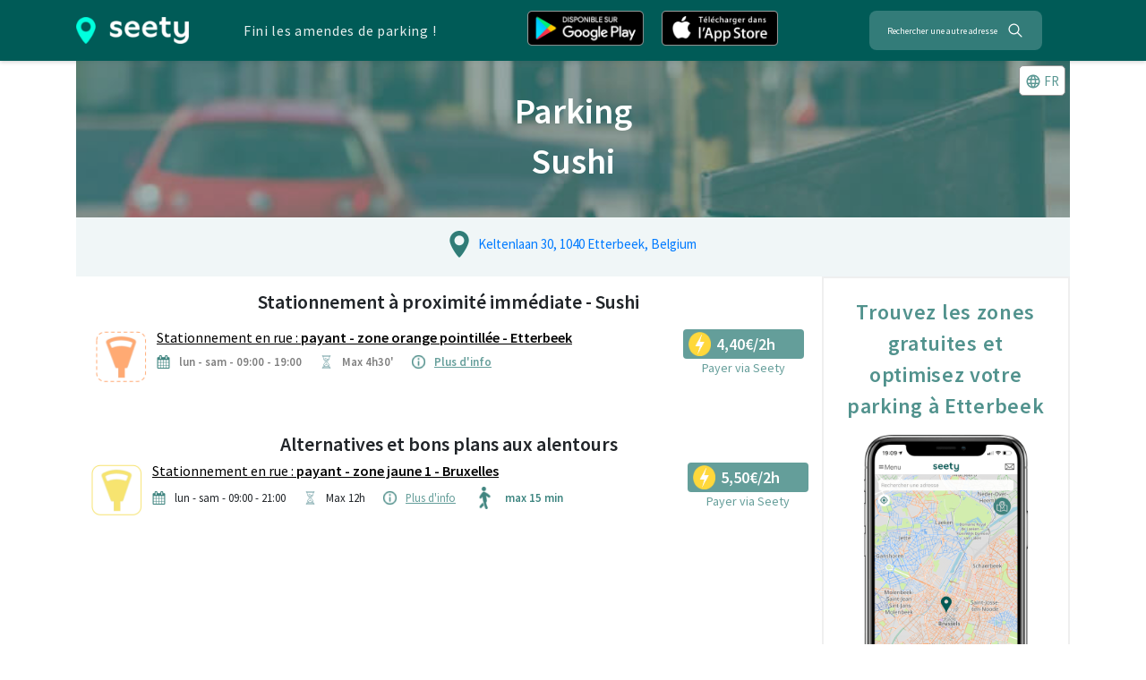

--- FILE ---
content_type: text/html; charset=utf-8
request_url: https://seety.co/fr/reglements-parking/poi/sushi-bruxelles
body_size: 14499
content:
<!DOCTYPE html><html><head><link rel="preconnect" href="https://fonts.gstatic.com" crossorigin /><meta name="viewport" content="width=device-width"/><meta charSet="utf-8"/><title>Sushi - Toutes les infos sur le stationnement</title><link rel="icon" href="/stc/favicon.ico"/><meta name="google-site-verification" content="QFz4g5gEPM2YkUZR6PnKKbNY6I4rAAEufIF7PmqHXoI"/><meta name="description" content="Retrouvez tous les détails et le prix du stationnement - Sushi. La carte interactive vous aidera à situer les zones de parking gratuites ou moins chères"/><meta name="keywords" content="Sushi, parking, stationnement, rue, prix, reglement, horaire, amende, bruxelles"/><meta property="og:title" content="Sushi - Toutes les infos sur le stationnement"/><meta property="og:url" content="https://seety.co/fr/reglements-parking/poi/sushi-bruxelles"/><meta property="og:description" content="Retrouvez tous les détails et le prix du stationnement - Sushi. La carte interactive vous aidera à situer les zones de parking gratuites ou moins chères"/><meta property="og:site_name" content="Seety"/><meta property="og:type" content="website"/><meta property="og:image" content="https://seety.co/stc/presse-citron.jpg"/><meta name="twitter:image:src" content="https://seety.co/stc/presse-citron.jpg"/><meta name="twitter:card" content="summary"/><meta name="twitter:title" content="Sushi - Toutes les infos sur le stationnement"/><meta name="twitter:description" content="Retrouvez tous les détails et le prix du stationnement - Sushi. La carte interactive vous aidera à situer les zones de parking gratuites ou moins chères"/><link rel="canonical" href="https://seety.co/fr/reglements-parking/poi/sushi-bruxelles"/><link rel="preconnect" href="https://www.googletagmanager.com"/><link rel="preconnect" href="https://vars.hotjar.com"/><link rel="preconnect" href="https://script.hotjar.com"/><script data-ad-client="ca-pub-6626498885189590" async="" src="https://pagead2.googlesyndication.com/pagead/js/adsbygoogle.js" defer=""></script><meta name="next-head-count" content="23"/><link rel="preload" href="/poi-assets/_next/static/css/7ef292c17af9bf79.css" as="style"/><link rel="stylesheet" href="/poi-assets/_next/static/css/7ef292c17af9bf79.css" data-n-g=""/><link rel="preload" href="/poi-assets/_next/static/css/f781eb6bba8a94a7.css" as="style"/><link rel="stylesheet" href="/poi-assets/_next/static/css/f781eb6bba8a94a7.css" data-n-p=""/><link rel="preload" href="/poi-assets/_next/static/css/fc2af5781d2cbb17.css" as="style"/><link rel="stylesheet" href="/poi-assets/_next/static/css/fc2af5781d2cbb17.css"/><link rel="preload" href="/poi-assets/_next/static/css/b6f3625cad87b951.css" as="style"/><link rel="stylesheet" href="/poi-assets/_next/static/css/b6f3625cad87b951.css"/><link rel="preload" href="/poi-assets/_next/static/css/61c2204113219e85.css" as="style"/><link rel="stylesheet" href="/poi-assets/_next/static/css/61c2204113219e85.css"/><noscript data-n-css=""></noscript><script defer="" nomodule="" src="/poi-assets/_next/static/chunks/polyfills-5cd94c89d3acac5f.js"></script><script defer="" src="/poi-assets/_next/static/chunks/1bfc9850-774a81bb59b57e96.js"></script><script defer="" src="/poi-assets/_next/static/chunks/915-5d61ece70d5ad3bc.js"></script><script defer="" src="/poi-assets/_next/static/chunks/7870.0ae5d2d66f4fd0dd.js"></script><script defer="" src="/poi-assets/_next/static/chunks/3474.91b6bc59afea3478.js"></script><script defer="" src="/poi-assets/_next/static/chunks/5153.be204af9aa003b1e.js"></script><script src="/poi-assets/_next/static/chunks/webpack-ccecc0555c4c8e1e.js" defer=""></script><script src="/poi-assets/_next/static/chunks/framework-996712bc892b9495.js" defer=""></script><script src="/poi-assets/_next/static/chunks/main-a70bb48bdacb882c.js" defer=""></script><script src="/poi-assets/_next/static/chunks/pages/_app-ad398f26b1879d6c.js" defer=""></script><script src="/poi-assets/_next/static/chunks/95b64a6e-efc24458227c7806.js" defer=""></script><script src="/poi-assets/_next/static/chunks/252f366e-90d0963a4522f291.js" defer=""></script><script src="/poi-assets/_next/static/chunks/9935-90465d0e1b29d5aa.js" defer=""></script><script src="/poi-assets/_next/static/chunks/9539-05a634ab87f5a3d9.js" defer=""></script><script src="/poi-assets/_next/static/chunks/5354-0ea20983244fa758.js" defer=""></script><script src="/poi-assets/_next/static/chunks/343-f43ba87bb5cb476b.js" defer=""></script><script src="/poi-assets/_next/static/chunks/4454-272f6278d2ba76d4.js" defer=""></script><script src="/poi-assets/_next/static/chunks/5663-f9723399cd656490.js" defer=""></script><script src="/poi-assets/_next/static/chunks/5774-618a63b681f81804.js" defer=""></script><script src="/poi-assets/_next/static/chunks/pages/fr/reglements-parking/poi/%5Bpath%5D-8e992c20c7280484.js" defer=""></script><script src="/poi-assets/_next/static/g_i-lyVlObFeKzRMnhf7j/_buildManifest.js" defer=""></script><script src="/poi-assets/_next/static/g_i-lyVlObFeKzRMnhf7j/_ssgManifest.js" defer=""></script><script src="/poi-assets/_next/static/g_i-lyVlObFeKzRMnhf7j/_middlewareManifest.js" defer=""></script><style data-href="https://fonts.googleapis.com/css?family=Source+Sans+Pro:400,600&display=swap">@font-face{font-family:'Source Sans Pro';font-style:normal;font-weight:400;font-display:swap;src:url(https://fonts.gstatic.com/l/font?kit=6xK3dSBYKcSV-LCoeQqfX1RYOo3qOK7j&skey=1e026b1c27170b9b&v=v23) format('woff')}@font-face{font-family:'Source Sans Pro';font-style:normal;font-weight:600;font-display:swap;src:url(https://fonts.gstatic.com/l/font?kit=6xKydSBYKcSV-LCoeQqfX1RYOo3i54rwlxdo&skey=227a890402fab339&v=v23) format('woff')}@font-face{font-family:'Source Sans Pro';font-style:normal;font-weight:400;font-display:swap;src:url(https://fonts.gstatic.com/s/sourcesanspro/v23/6xK3dSBYKcSV-LCoeQqfX1RYOo3qNa7lujVj9_mf.woff2) format('woff2');unicode-range:U+0460-052F,U+1C80-1C8A,U+20B4,U+2DE0-2DFF,U+A640-A69F,U+FE2E-FE2F}@font-face{font-family:'Source Sans Pro';font-style:normal;font-weight:400;font-display:swap;src:url(https://fonts.gstatic.com/s/sourcesanspro/v23/6xK3dSBYKcSV-LCoeQqfX1RYOo3qPK7lujVj9_mf.woff2) format('woff2');unicode-range:U+0301,U+0400-045F,U+0490-0491,U+04B0-04B1,U+2116}@font-face{font-family:'Source Sans Pro';font-style:normal;font-weight:400;font-display:swap;src:url(https://fonts.gstatic.com/s/sourcesanspro/v23/6xK3dSBYKcSV-LCoeQqfX1RYOo3qNK7lujVj9_mf.woff2) format('woff2');unicode-range:U+1F00-1FFF}@font-face{font-family:'Source Sans Pro';font-style:normal;font-weight:400;font-display:swap;src:url(https://fonts.gstatic.com/s/sourcesanspro/v23/6xK3dSBYKcSV-LCoeQqfX1RYOo3qO67lujVj9_mf.woff2) format('woff2');unicode-range:U+0370-0377,U+037A-037F,U+0384-038A,U+038C,U+038E-03A1,U+03A3-03FF}@font-face{font-family:'Source Sans Pro';font-style:normal;font-weight:400;font-display:swap;src:url(https://fonts.gstatic.com/s/sourcesanspro/v23/6xK3dSBYKcSV-LCoeQqfX1RYOo3qN67lujVj9_mf.woff2) format('woff2');unicode-range:U+0102-0103,U+0110-0111,U+0128-0129,U+0168-0169,U+01A0-01A1,U+01AF-01B0,U+0300-0301,U+0303-0304,U+0308-0309,U+0323,U+0329,U+1EA0-1EF9,U+20AB}@font-face{font-family:'Source Sans Pro';font-style:normal;font-weight:400;font-display:swap;src:url(https://fonts.gstatic.com/s/sourcesanspro/v23/6xK3dSBYKcSV-LCoeQqfX1RYOo3qNq7lujVj9_mf.woff2) format('woff2');unicode-range:U+0100-02BA,U+02BD-02C5,U+02C7-02CC,U+02CE-02D7,U+02DD-02FF,U+0304,U+0308,U+0329,U+1D00-1DBF,U+1E00-1E9F,U+1EF2-1EFF,U+2020,U+20A0-20AB,U+20AD-20C0,U+2113,U+2C60-2C7F,U+A720-A7FF}@font-face{font-family:'Source Sans Pro';font-style:normal;font-weight:400;font-display:swap;src:url(https://fonts.gstatic.com/s/sourcesanspro/v23/6xK3dSBYKcSV-LCoeQqfX1RYOo3qOK7lujVj9w.woff2) format('woff2');unicode-range:U+0000-00FF,U+0131,U+0152-0153,U+02BB-02BC,U+02C6,U+02DA,U+02DC,U+0304,U+0308,U+0329,U+2000-206F,U+20AC,U+2122,U+2191,U+2193,U+2212,U+2215,U+FEFF,U+FFFD}@font-face{font-family:'Source Sans Pro';font-style:normal;font-weight:600;font-display:swap;src:url(https://fonts.gstatic.com/s/sourcesanspro/v23/6xKydSBYKcSV-LCoeQqfX1RYOo3i54rwmhdu3cOWxy40.woff2) format('woff2');unicode-range:U+0460-052F,U+1C80-1C8A,U+20B4,U+2DE0-2DFF,U+A640-A69F,U+FE2E-FE2F}@font-face{font-family:'Source Sans Pro';font-style:normal;font-weight:600;font-display:swap;src:url(https://fonts.gstatic.com/s/sourcesanspro/v23/6xKydSBYKcSV-LCoeQqfX1RYOo3i54rwkxdu3cOWxy40.woff2) format('woff2');unicode-range:U+0301,U+0400-045F,U+0490-0491,U+04B0-04B1,U+2116}@font-face{font-family:'Source Sans Pro';font-style:normal;font-weight:600;font-display:swap;src:url(https://fonts.gstatic.com/s/sourcesanspro/v23/6xKydSBYKcSV-LCoeQqfX1RYOo3i54rwmxdu3cOWxy40.woff2) format('woff2');unicode-range:U+1F00-1FFF}@font-face{font-family:'Source Sans Pro';font-style:normal;font-weight:600;font-display:swap;src:url(https://fonts.gstatic.com/s/sourcesanspro/v23/6xKydSBYKcSV-LCoeQqfX1RYOo3i54rwlBdu3cOWxy40.woff2) format('woff2');unicode-range:U+0370-0377,U+037A-037F,U+0384-038A,U+038C,U+038E-03A1,U+03A3-03FF}@font-face{font-family:'Source Sans Pro';font-style:normal;font-weight:600;font-display:swap;src:url(https://fonts.gstatic.com/s/sourcesanspro/v23/6xKydSBYKcSV-LCoeQqfX1RYOo3i54rwmBdu3cOWxy40.woff2) format('woff2');unicode-range:U+0102-0103,U+0110-0111,U+0128-0129,U+0168-0169,U+01A0-01A1,U+01AF-01B0,U+0300-0301,U+0303-0304,U+0308-0309,U+0323,U+0329,U+1EA0-1EF9,U+20AB}@font-face{font-family:'Source Sans Pro';font-style:normal;font-weight:600;font-display:swap;src:url(https://fonts.gstatic.com/s/sourcesanspro/v23/6xKydSBYKcSV-LCoeQqfX1RYOo3i54rwmRdu3cOWxy40.woff2) format('woff2');unicode-range:U+0100-02BA,U+02BD-02C5,U+02C7-02CC,U+02CE-02D7,U+02DD-02FF,U+0304,U+0308,U+0329,U+1D00-1DBF,U+1E00-1E9F,U+1EF2-1EFF,U+2020,U+20A0-20AB,U+20AD-20C0,U+2113,U+2C60-2C7F,U+A720-A7FF}@font-face{font-family:'Source Sans Pro';font-style:normal;font-weight:600;font-display:swap;src:url(https://fonts.gstatic.com/s/sourcesanspro/v23/6xKydSBYKcSV-LCoeQqfX1RYOo3i54rwlxdu3cOWxw.woff2) format('woff2');unicode-range:U+0000-00FF,U+0131,U+0152-0153,U+02BB-02BC,U+02C6,U+02DA,U+02DC,U+0304,U+0308,U+0329,U+2000-206F,U+20AC,U+2122,U+2191,U+2193,U+2212,U+2215,U+FEFF,U+FFFD}</style></head><body><div id="__next"><div><script type="application/ld+json">{"@context":"http://schema.org","@type":"Place","fullName":"Sushi","address":"Keltenlaan 30, 1040 Etterbeek, Belgium","telephone":"+32 2 734 39 45","hasMap":"https://map.seety.co/Keltenlaan 30, 1040 Etterbeek, Belgium?lang=fr","url":"https://www.tripadvisor.com/Restaurant_Review-g188644-d1099848-Reviews-Sushi-Brussels.html","additionalType":"https://schema.org/Restaurant","geo":{"@type":"GeoCoordinates","latitude":50.8382971091355,"longitude":4.39787130064717}}</script><div class="seoheader_seoHeader__Acoea"><div class="container"><div class="row my-auto"><a href="/" class="seoheader_seetyImg__SZwNz"><span style="box-sizing:border-box;display:inline-block;overflow:hidden;width:initial;height:initial;background:none;opacity:1;border:0;margin:0;padding:0;position:relative;max-width:100%"><span style="box-sizing:border-box;display:block;width:initial;height:initial;background:none;opacity:1;border:0;margin:0;padding:0;max-width:100%"><img style="display:block;max-width:100%;width:initial;height:initial;background:none;opacity:1;border:0;margin:0;padding:0" alt="" aria-hidden="true" src="[data-uri]"/></span><img alt="Seety" src="[data-uri]" decoding="async" data-nimg="intrinsic" style="position:absolute;top:0;left:0;bottom:0;right:0;box-sizing:border-box;padding:0;border:none;margin:auto;display:block;width:0;height:0;min-width:100%;max-width:100%;min-height:100%;max-height:100%"/><noscript><img alt="Seety" src="/poi-assets/_next/static/media/seety1.0871dcea.png" decoding="async" data-nimg="intrinsic" style="position:absolute;top:0;left:0;bottom:0;right:0;box-sizing:border-box;padding:0;border:none;margin:auto;display:block;width:0;height:0;min-width:100%;max-width:100%;min-height:100%;max-height:100%" loading="lazy"/></noscript></span></a><p class="mx-auto my-auto seoheader_seoHeaderP__U4A3A">Fini les amendes de parking !</p><div class="row mx-auto my-auto"><a class="download_downloadButton__8uEJ5" href="https://play.google.com/store/apps/details?id=com.sparks&amp;hl={0}&amp;utm_source=website&amp;utm_medium=download" rel="noopener noreferrer" target="_blank"><span style="box-sizing:border-box;display:inline-block;overflow:hidden;width:initial;height:initial;background:none;opacity:1;border:0;margin:0;padding:0;position:relative;max-width:100%"><span style="box-sizing:border-box;display:block;width:initial;height:initial;background:none;opacity:1;border:0;margin:0;padding:0;max-width:100%"><img style="display:block;max-width:100%;width:initial;height:initial;background:none;opacity:1;border:0;margin:0;padding:0" alt="" aria-hidden="true" src="[data-uri]"/></span><img alt="Play Store" src="[data-uri]" decoding="async" data-nimg="intrinsic" style="position:absolute;top:0;left:0;bottom:0;right:0;box-sizing:border-box;padding:0;border:none;margin:auto;display:block;width:0;height:0;min-width:100%;max-width:100%;min-height:100%;max-height:100%"/><noscript><img alt="Play Store" src="/poi-assets/_next/static/media/fr-android.1c00136a.png" decoding="async" data-nimg="intrinsic" style="position:absolute;top:0;left:0;bottom:0;right:0;box-sizing:border-box;padding:0;border:none;margin:auto;display:block;width:0;height:0;min-width:100%;max-width:100%;min-height:100%;max-height:100%" loading="lazy"/></noscript></span></a><a class="download_downloadButton__8uEJ5" href="https://itunes.apple.com/be/app/cpark/id1138482208?l={0}&amp;mt=8" rel="noopener noreferrer" target="_blank"><span style="box-sizing:border-box;display:inline-block;overflow:hidden;width:initial;height:initial;background:none;opacity:1;border:0;margin:0;padding:0;position:relative;max-width:100%"><span style="box-sizing:border-box;display:block;width:initial;height:initial;background:none;opacity:1;border:0;margin:0;padding:0;max-width:100%"><img style="display:block;max-width:100%;width:initial;height:initial;background:none;opacity:1;border:0;margin:0;padding:0" alt="" aria-hidden="true" src="[data-uri]"/></span><img alt="App Store" src="[data-uri]" decoding="async" data-nimg="intrinsic" style="position:absolute;top:0;left:0;bottom:0;right:0;box-sizing:border-box;padding:0;border:none;margin:auto;display:block;width:0;height:0;min-width:100%;max-width:100%;min-height:100%;max-height:100%"/><noscript><img alt="App Store" src="/poi-assets/_next/static/media/fr-apple.78766ccc.png" decoding="async" data-nimg="intrinsic" style="position:absolute;top:0;left:0;bottom:0;right:0;box-sizing:border-box;padding:0;border:none;margin:auto;display:block;width:0;height:0;min-width:100%;max-width:100%;min-height:100%;max-height:100%" loading="lazy"/></noscript></span></a></div><button class="Searchbar_searchbar__YEnfT mx-auto my-auto" type="button"><span class="Searchbar_searchbarSpan__Qp87Y">Rechercher une autre adresse</span><svg stroke="currentColor" fill="currentColor" stroke-width="0" viewBox="0 0 512 512" size="20" style="color:white;margin-left:10px" height="20" width="20" xmlns="http://www.w3.org/2000/svg"><path d="M443.5 420.2L336.7 312.4c20.9-26.2 33.5-59.4 33.5-95.5 0-84.5-68.5-153-153.1-153S64 132.5 64 217s68.5 153 153.1 153c36.6 0 70.1-12.8 96.5-34.2l106.1 107.1c3.2 3.4 7.6 5.1 11.9 5.1 4.1 0 8.2-1.5 11.3-4.5 6.6-6.3 6.8-16.7.6-23.3zm-226.4-83.1c-32.1 0-62.3-12.5-85-35.2-22.7-22.7-35.2-52.9-35.2-84.9 0-32.1 12.5-62.3 35.2-84.9 22.7-22.7 52.9-35.2 85-35.2s62.3 12.5 85 35.2c22.7 22.7 35.2 52.9 35.2 84.9 0 32.1-12.5 62.3-35.2 84.9-22.7 22.7-52.9 35.2-85 35.2z"></path></svg></button></div></div></div><div class="container poicontainer"><div class="poi_imgHeader__avYiT"><span style="box-sizing:border-box;display:block;overflow:hidden;width:initial;height:initial;background:none;opacity:1;border:0;margin:0;padding:0;position:absolute;top:0;left:0;bottom:0;right:0"><img alt="Background image" src="[data-uri]" decoding="async" data-nimg="fill" style="position:absolute;top:0;left:0;bottom:0;right:0;box-sizing:border-box;padding:0;border:none;margin:auto;display:block;width:0;height:0;min-width:100%;max-width:100%;min-height:100%;max-height:100%;object-fit:cover;object-position:50% 25%"/><noscript><img alt="Background image" src="/poi-assets/_next/static/media/parking.6b39cc64.jpg" decoding="async" data-nimg="fill" style="position:absolute;top:0;left:0;bottom:0;right:0;box-sizing:border-box;padding:0;border:none;margin:auto;display:block;width:0;height:0;min-width:100%;max-width:100%;min-height:100%;max-height:100%;object-fit:cover;object-position:50% 25%" loading="lazy"/></noscript></span><div style="z-index:2"><h1 class="poi_imgHeaderTitle__pSVjc">Parking</h1><h1 class="poi_imgHeaderTitle__pSVjc">Sushi</h1></div><div class="poi_languageButton__lolV0"><div class="poilang_poiLang__O41qf"><button type="button"><svg stroke="currentColor" fill="currentColor" stroke-width="0" viewBox="0 0 24 24" class="language_icon__thKb5" size="18" height="18" width="18" xmlns="http://www.w3.org/2000/svg"><path d="M11.99 2C6.47 2 2 6.48 2 12s4.47 10 9.99 10C17.52 22 22 17.52 22 12S17.52 2 11.99 2zm6.93 6h-2.95c-.32-1.25-.78-2.45-1.38-3.56 1.84.63 3.37 1.91 4.33 3.56zM12 4.04c.83 1.2 1.48 2.53 1.91 3.96h-3.82c.43-1.43 1.08-2.76 1.91-3.96zM4.26 14C4.1 13.36 4 12.69 4 12s.1-1.36.26-2h3.38c-.08.66-.14 1.32-.14 2 0 .68.06 1.34.14 2H4.26zm.82 2h2.95c.32 1.25.78 2.45 1.38 3.56-1.84-.63-3.37-1.9-4.33-3.56zm2.95-8H5.08c.96-1.66 2.49-2.93 4.33-3.56C8.81 5.55 8.35 6.75 8.03 8zM12 19.96c-.83-1.2-1.48-2.53-1.91-3.96h3.82c-.43 1.43-1.08 2.76-1.91 3.96zM14.34 14H9.66c-.09-.66-.16-1.32-.16-2 0-.68.07-1.35.16-2h4.68c.09.65.16 1.32.16 2 0 .68-.07 1.34-.16 2zm.25 5.56c.6-1.11 1.06-2.31 1.38-3.56h2.95c-.96 1.65-2.49 2.93-4.33 3.56zM16.36 14c.08-.66.14-1.32.14-2 0-.68-.06-1.34-.14-2h3.38c.16.64.26 1.31.26 2s-.1 1.36-.26 2h-3.38z"></path></svg><span>FR</span></button></div></div></div><div class="poi_infoBox__URfL3"><div class="row d-flex justify-content-around General_mb15__Ul9hH"><div><div class="centerBlock"><div class="row noMargin"><div class="col-xs-1 mx-auto"><span style="box-sizing:border-box;display:inline-block;overflow:hidden;width:initial;height:initial;background:none;opacity:1;border:0;margin:0;padding:0;position:relative;max-width:100%"><span style="box-sizing:border-box;display:block;width:initial;height:initial;background:none;opacity:1;border:0;margin:0;padding:0;max-width:100%"><img style="display:block;max-width:100%;width:initial;height:initial;background:none;opacity:1;border:0;margin:0;padding:0" alt="" aria-hidden="true" src="[data-uri]"/></span><img alt="pin-icon" src="[data-uri]" decoding="async" data-nimg="intrinsic" style="position:absolute;top:0;left:0;bottom:0;right:0;box-sizing:border-box;padding:0;border:none;margin:auto;display:block;width:0;height:0;min-width:100%;max-width:100%;min-height:100%;max-height:100%"/><noscript><img alt="pin-icon" src="/poi-assets/_next/static/media/green-white-vert-transp.c0efd65e.png" decoding="async" data-nimg="intrinsic" style="position:absolute;top:0;left:0;bottom:0;right:0;box-sizing:border-box;padding:0;border:none;margin:auto;display:block;width:0;height:0;min-width:100%;max-width:100%;min-height:100%;max-height:100%" loading="lazy"/></noscript></span></div><a class="col-xs-11 POIComp_infoBarLink__zg9Cq" href="https://map.seety.co/Keltenlaan 30, 1040 Etterbeek, Belgium?lang=fr" target="blank" rel="noopener noreferrer">Keltenlaan 30, 1040 Etterbeek, Belgium</a></div></div></div></div><div class="row" style="background-color:white"><div class="col-12 col-lg-9"><div class="poi_parkingBox__hCQtz"><div><h2 class="poi_parkingBoxTitle__IqWu0">Stationnement à proximité immédiate - Sushi</h2><div class="column justify-content-md-center"><div class="poi_poiItem__FqviW"><div class="poi_poiItemContainer__oAFtX"><a class="poi_black__NeabB" href="https://seety.page.link/?link=https://seety.co/fr/download&amp;apn=com.sparks&amp;isi=1138482208&amp;ibi=com.sparks&amp;utm_source=website&amp;utm_medium=seo_poi&amp;utm_campaign=sushi-bruxelles"><div class="poi_poiItemIcon__nXSYj"><span style="box-sizing:border-box;display:inline-block;overflow:hidden;width:initial;height:initial;background:none;opacity:1;border:0;margin:0;padding:0;position:relative;max-width:100%"><span style="box-sizing:border-box;display:block;width:initial;height:initial;background:none;opacity:1;border:0;margin:0;padding:0;max-width:100%"><img style="display:block;max-width:100%;width:initial;height:initial;background:none;opacity:1;border:0;margin:0;padding:0" alt="" aria-hidden="true" src="[data-uri]"/></span><img alt="Icon parking" src="[data-uri]" decoding="async" data-nimg="intrinsic" class="poi_imageType__FEzxy" style="position:absolute;top:0;left:0;bottom:0;right:0;box-sizing:border-box;padding:0;border:none;margin:auto;display:block;width:0;height:0;min-width:100%;max-width:100%;min-height:100%;max-height:100%"/><noscript><img alt="Icon parking" src="/poi-assets/_next/static/media/orange_dotted.ea843a43.png" decoding="async" data-nimg="intrinsic" style="position:absolute;top:0;left:0;bottom:0;right:0;box-sizing:border-box;padding:0;border:none;margin:auto;display:block;width:0;height:0;min-width:100%;max-width:100%;min-height:100%;max-height:100%" class="poi_imageType__FEzxy" loading="lazy"/></noscript></span></div></a><div class="poi_poiItemCenter__StsFq"><a class="poi_black__NeabB" href="#etterbeek-orangedotted-detailszone"><h6><u>Stationnement en rue : <b>payant - zone orange pointillée</b><b> - Etterbeek</b></u></h6></a><ul class="poi_poiItemIcons__AHn8q"><li class="poi_globalInfosItem__dzXS7"><span style="box-sizing:border-box;display:inline-block;overflow:hidden;width:initial;height:initial;background:none;opacity:1;border:0;margin:0;padding:0;position:relative;max-width:100%"><span style="box-sizing:border-box;display:block;width:initial;height:initial;background:none;opacity:1;border:0;margin:0;padding:0;max-width:100%"><img style="display:block;max-width:100%;width:initial;height:initial;background:none;opacity:1;border:0;margin:0;padding:0" alt="" aria-hidden="true" src="[data-uri]"/></span><img alt="Calendar" src="[data-uri]" decoding="async" data-nimg="intrinsic" style="position:absolute;top:0;left:0;bottom:0;right:0;box-sizing:border-box;padding:0;border:none;margin:auto;display:block;width:0;height:0;min-width:100%;max-width:100%;min-height:100%;max-height:100%"/><noscript><img alt="Calendar" src="/poi-assets/_next/static/media/calendar.e87f4323.png" decoding="async" data-nimg="intrinsic" style="position:absolute;top:0;left:0;bottom:0;right:0;box-sizing:border-box;padding:0;border:none;margin:auto;display:block;width:0;height:0;min-width:100%;max-width:100%;min-height:100%;max-height:100%" loading="lazy"/></noscript></span><small>lun - sam - 09:00 - 19:00</small></li><li><span style="box-sizing:border-box;display:inline-block;overflow:hidden;width:initial;height:initial;background:none;opacity:1;border:0;margin:0;padding:0;position:relative;max-width:100%"><span style="box-sizing:border-box;display:block;width:initial;height:initial;background:none;opacity:1;border:0;margin:0;padding:0;max-width:100%"><img style="display:block;max-width:100%;width:initial;height:initial;background:none;opacity:1;border:0;margin:0;padding:0" alt="" aria-hidden="true" src="[data-uri]"/></span><img alt="hourglass" src="[data-uri]" decoding="async" data-nimg="intrinsic" style="position:absolute;top:0;left:0;bottom:0;right:0;box-sizing:border-box;padding:0;border:none;margin:auto;display:block;width:0;height:0;min-width:100%;max-width:100%;min-height:100%;max-height:100%"/><noscript><img alt="hourglass" src="/poi-assets/_next/static/media/hourglass.cf6d8b0c.png" decoding="async" data-nimg="intrinsic" style="position:absolute;top:0;left:0;bottom:0;right:0;box-sizing:border-box;padding:0;border:none;margin:auto;display:block;width:0;height:0;min-width:100%;max-width:100%;min-height:100%;max-height:100%" loading="lazy"/></noscript></span><small>Max 4h30&#x27;</small></li><li><span style="box-sizing:border-box;display:inline-block;overflow:hidden;width:initial;height:initial;background:none;opacity:1;border:0;margin:0;padding:0;position:relative;max-width:100%"><span style="box-sizing:border-box;display:block;width:initial;height:initial;background:none;opacity:1;border:0;margin:0;padding:0;max-width:100%"><img style="display:block;max-width:100%;width:initial;height:initial;background:none;opacity:1;border:0;margin:0;padding:0" alt="" aria-hidden="true" src="[data-uri]"/></span><img alt="I" src="[data-uri]" decoding="async" data-nimg="intrinsic" style="position:absolute;top:0;left:0;bottom:0;right:0;box-sizing:border-box;padding:0;border:none;margin:auto;display:block;width:0;height:0;min-width:100%;max-width:100%;min-height:100%;max-height:100%"/><noscript><img alt="I" src="/poi-assets/_next/static/media/information.1f11388b.png" decoding="async" data-nimg="intrinsic" style="position:absolute;top:0;left:0;bottom:0;right:0;box-sizing:border-box;padding:0;border:none;margin:auto;display:block;width:0;height:0;min-width:100%;max-width:100%;min-height:100%;max-height:100%" loading="lazy"/></noscript></span><small><a href="#etterbeek-orangedotted-detailszone">Plus d&#x27;info</a></small></li><li></li></ul></div></div><div class="poi_poiItemLinks__YfLYi"><div class="poi_bookPayMoreInfos__2O89w"><a class="poi_fakeButton__XsPz0" target="_blank" rel="noreferrer nofollow" href="https://seety.page.link/?link=https://seety.co/fr/download&amp;apn=com.sparks&amp;isi=1138482208&amp;ibi=com.sparks&amp;utm_source=website&amp;utm_medium=seo_poi&amp;utm_campaign=sushi-bruxelles"><span style="box-sizing:border-box;display:inline-block;overflow:hidden;width:initial;height:initial;background:none;opacity:1;border:0;margin:0;padding:0;position:relative;max-width:100%"><span style="box-sizing:border-box;display:block;width:initial;height:initial;background:none;opacity:1;border:0;margin:0;padding:0;max-width:100%"><img style="display:block;max-width:100%;width:initial;height:initial;background:none;opacity:1;border:0;margin:0;padding:0" alt="" aria-hidden="true" src="[data-uri]"/></span><img alt="" src="[data-uri]" decoding="async" data-nimg="intrinsic" style="position:absolute;top:0;left:0;bottom:0;right:0;box-sizing:border-box;padding:0;border:none;margin:auto;display:block;width:0;height:0;min-width:100%;max-width:100%;min-height:100%;max-height:100%"/><noscript><img alt="" src="/poi-assets/_next/static/media/booking_yellow.c46fc59b.png" decoding="async" data-nimg="intrinsic" style="position:absolute;top:0;left:0;bottom:0;right:0;box-sizing:border-box;padding:0;border:none;margin:auto;display:block;width:0;height:0;min-width:100%;max-width:100%;min-height:100%;max-height:100%" loading="lazy"/></noscript></span><span>4,40€/2h</span><span class="poi_alignFakeButton__TlZDB"></span></a><a class="poi_linkDownload__x3Ck0" target="_blank" rel="noreferrer nofollow" href="https://seety.page.link/?link=https://seety.co/fr/download&amp;apn=com.sparks&amp;isi=1138482208&amp;ibi=com.sparks&amp;utm_source=website&amp;utm_medium=seo_poi&amp;utm_campaign=sushi-bruxelles">Payer via Seety</a></div></div></div></div></div></div><div class="parkingBox"><h2>Alternatives et bons plans aux alentours</h2><div class="column"><div class="poi_poiItem__FqviW"><div class="poi_poiItemContainer__oAFtX"><a class="poi_black__NeabB" href="https://seety.page.link/?link=https://seety.co/fr/download&amp;apn=com.sparks&amp;isi=1138482208&amp;ibi=com.sparks&amp;utm_source=website&amp;utm_medium=seo_poi&amp;utm_campaign=sushi-bruxelles"><div class="poi_poiItemIcon__nXSYj"><span style="box-sizing:border-box;display:inline-block;overflow:hidden;width:initial;height:initial;background:none;opacity:1;border:0;margin:0;padding:0;position:relative;max-width:100%"><span style="box-sizing:border-box;display:block;width:initial;height:initial;background:none;opacity:1;border:0;margin:0;padding:0;max-width:100%"><img style="display:block;max-width:100%;width:initial;height:initial;background:none;opacity:1;border:0;margin:0;padding:0" alt="" aria-hidden="true" src="[data-uri]"/></span><img alt="Icon parking" src="[data-uri]" decoding="async" data-nimg="intrinsic" class="poi_imageType__FEzxy" style="position:absolute;top:0;left:0;bottom:0;right:0;box-sizing:border-box;padding:0;border:none;margin:auto;display:block;width:0;height:0;min-width:100%;max-width:100%;min-height:100%;max-height:100%"/><noscript><img alt="Icon parking" src="/poi-assets/_next/static/media/yellow.a8f42e55.png" decoding="async" data-nimg="intrinsic" style="position:absolute;top:0;left:0;bottom:0;right:0;box-sizing:border-box;padding:0;border:none;margin:auto;display:block;width:0;height:0;min-width:100%;max-width:100%;min-height:100%;max-height:100%" class="poi_imageType__FEzxy" loading="lazy"/></noscript></span></div></a><div class="poi_poiItemCenter__StsFq"><a class="poi_black__NeabB" href="#bruxelles-yellow-1-detailszone"><h6><u>Stationnement en rue : <b>payant - zone jaune 1</b><b> - Bruxelles</b></u></h6></a><ul class="poi_poiItemIcons__AHn8q"><li class="poi_globalInfosItem__dzXS7"><span style="box-sizing:border-box;display:inline-block;overflow:hidden;width:initial;height:initial;background:none;opacity:1;border:0;margin:0;padding:0;position:relative;max-width:100%"><span style="box-sizing:border-box;display:block;width:initial;height:initial;background:none;opacity:1;border:0;margin:0;padding:0;max-width:100%"><img style="display:block;max-width:100%;width:initial;height:initial;background:none;opacity:1;border:0;margin:0;padding:0" alt="" aria-hidden="true" src="[data-uri]"/></span><img alt="Calendar" src="[data-uri]" decoding="async" data-nimg="intrinsic" style="position:absolute;top:0;left:0;bottom:0;right:0;box-sizing:border-box;padding:0;border:none;margin:auto;display:block;width:0;height:0;min-width:100%;max-width:100%;min-height:100%;max-height:100%"/><noscript><img alt="Calendar" src="/poi-assets/_next/static/media/calendar.e87f4323.png" decoding="async" data-nimg="intrinsic" style="position:absolute;top:0;left:0;bottom:0;right:0;box-sizing:border-box;padding:0;border:none;margin:auto;display:block;width:0;height:0;min-width:100%;max-width:100%;min-height:100%;max-height:100%" loading="lazy"/></noscript></span><small>lun - sam - 09:00 - 21:00</small></li><li><span style="box-sizing:border-box;display:inline-block;overflow:hidden;width:initial;height:initial;background:none;opacity:1;border:0;margin:0;padding:0;position:relative;max-width:100%"><span style="box-sizing:border-box;display:block;width:initial;height:initial;background:none;opacity:1;border:0;margin:0;padding:0;max-width:100%"><img style="display:block;max-width:100%;width:initial;height:initial;background:none;opacity:1;border:0;margin:0;padding:0" alt="" aria-hidden="true" src="[data-uri]"/></span><img alt="hourglass" src="[data-uri]" decoding="async" data-nimg="intrinsic" style="position:absolute;top:0;left:0;bottom:0;right:0;box-sizing:border-box;padding:0;border:none;margin:auto;display:block;width:0;height:0;min-width:100%;max-width:100%;min-height:100%;max-height:100%"/><noscript><img alt="hourglass" src="/poi-assets/_next/static/media/hourglass.cf6d8b0c.png" decoding="async" data-nimg="intrinsic" style="position:absolute;top:0;left:0;bottom:0;right:0;box-sizing:border-box;padding:0;border:none;margin:auto;display:block;width:0;height:0;min-width:100%;max-width:100%;min-height:100%;max-height:100%" loading="lazy"/></noscript></span><small>Max 12h</small></li><li><span style="box-sizing:border-box;display:inline-block;overflow:hidden;width:initial;height:initial;background:none;opacity:1;border:0;margin:0;padding:0;position:relative;max-width:100%"><span style="box-sizing:border-box;display:block;width:initial;height:initial;background:none;opacity:1;border:0;margin:0;padding:0;max-width:100%"><img style="display:block;max-width:100%;width:initial;height:initial;background:none;opacity:1;border:0;margin:0;padding:0" alt="" aria-hidden="true" src="[data-uri]"/></span><img alt="I" src="[data-uri]" decoding="async" data-nimg="intrinsic" style="position:absolute;top:0;left:0;bottom:0;right:0;box-sizing:border-box;padding:0;border:none;margin:auto;display:block;width:0;height:0;min-width:100%;max-width:100%;min-height:100%;max-height:100%"/><noscript><img alt="I" src="/poi-assets/_next/static/media/information.1f11388b.png" decoding="async" data-nimg="intrinsic" style="position:absolute;top:0;left:0;bottom:0;right:0;box-sizing:border-box;padding:0;border:none;margin:auto;display:block;width:0;height:0;min-width:100%;max-width:100%;min-height:100%;max-height:100%" loading="lazy"/></noscript></span><small><a href="#bruxelles-yellow-1-detailszone">Plus d&#x27;info</a></small></li><li><span style="box-sizing:border-box;display:inline-block;overflow:hidden;width:initial;height:initial;background:none;opacity:1;border:0;margin:0;padding:0;position:relative;max-width:100%"><span style="box-sizing:border-box;display:block;width:initial;height:initial;background:none;opacity:1;border:0;margin:0;padding:0;max-width:100%"><img style="display:block;max-width:100%;width:initial;height:initial;background:none;opacity:1;border:0;margin:0;padding:0" alt="" aria-hidden="true" src="[data-uri]"/></span><img alt="icon-walking" src="[data-uri]" decoding="async" data-nimg="intrinsic" style="position:absolute;top:0;left:0;bottom:0;right:0;box-sizing:border-box;padding:0;border:none;margin:auto;display:block;width:0;height:0;min-width:100%;max-width:100%;min-height:100%;max-height:100%"/><noscript><img alt="icon-walking" src="/poi-assets/_next/static/media/person-walking.d4f6bb39.png" decoding="async" data-nimg="intrinsic" style="position:absolute;top:0;left:0;bottom:0;right:0;box-sizing:border-box;padding:0;border:none;margin:auto;display:block;width:0;height:0;min-width:100%;max-width:100%;min-height:100%;max-height:100%" loading="lazy"/></noscript></span><small class="poi_walkingTime__xu3FE"><b>max 15 min</b></small></li></ul></div></div><div class="poi_poiItemLinks__YfLYi"><div class="poi_bookPayMoreInfos__2O89w"><a class="poi_fakeButton__XsPz0" target="_blank" rel="noreferrer nofollow" href="https://seety.page.link/?link=https://seety.co/fr/download&amp;apn=com.sparks&amp;isi=1138482208&amp;ibi=com.sparks&amp;utm_source=website&amp;utm_medium=seo_poi&amp;utm_campaign=sushi-bruxelles"><span style="box-sizing:border-box;display:inline-block;overflow:hidden;width:initial;height:initial;background:none;opacity:1;border:0;margin:0;padding:0;position:relative;max-width:100%"><span style="box-sizing:border-box;display:block;width:initial;height:initial;background:none;opacity:1;border:0;margin:0;padding:0;max-width:100%"><img style="display:block;max-width:100%;width:initial;height:initial;background:none;opacity:1;border:0;margin:0;padding:0" alt="" aria-hidden="true" src="[data-uri]"/></span><img alt="" src="[data-uri]" decoding="async" data-nimg="intrinsic" style="position:absolute;top:0;left:0;bottom:0;right:0;box-sizing:border-box;padding:0;border:none;margin:auto;display:block;width:0;height:0;min-width:100%;max-width:100%;min-height:100%;max-height:100%"/><noscript><img alt="" src="/poi-assets/_next/static/media/booking_yellow.c46fc59b.png" decoding="async" data-nimg="intrinsic" style="position:absolute;top:0;left:0;bottom:0;right:0;box-sizing:border-box;padding:0;border:none;margin:auto;display:block;width:0;height:0;min-width:100%;max-width:100%;min-height:100%;max-height:100%" loading="lazy"/></noscript></span><span>5,50€/2h</span><span class="poi_alignFakeButton__TlZDB"></span></a><a class="poi_linkDownload__x3Ck0" target="_blank" rel="noreferrer nofollow" href="https://seety.page.link/?link=https://seety.co/fr/download&amp;apn=com.sparks&amp;isi=1138482208&amp;ibi=com.sparks&amp;utm_source=website&amp;utm_medium=seo_poi&amp;utm_campaign=sushi-bruxelles">Payer via Seety</a></div></div></div></div></div></div><div class="col-12 col-lg-3 poi_seetyAd__XqJxL"><a class="seetyAd_textDecorationNone__uJDc4" href="https://seety.page.link/?link=https://seety.co/fr/download&amp;apn=com.sparks&amp;isi=1138482208&amp;ibi=com.sparks&amp;utm_source=website&amp;utm_medium=seo_poi_ad&amp;utm_campaign=etterbeek" target="blank"><div class="seetyAd_adContainer__ftXnw"><p class="seetyAd_adText__GpWRi">Trouvez les zones gratuites et optimisez votre parking à Etterbeek</p><div class="seetyAd_phoneImg__JyzrM"><span style="box-sizing:border-box;display:inline-block;overflow:hidden;width:initial;height:initial;background:none;opacity:1;border:0;margin:0;padding:0;position:relative;max-width:100%"><span style="box-sizing:border-box;display:block;width:initial;height:initial;background:none;opacity:1;border:0;margin:0;padding:0;max-width:100%"><img style="display:block;max-width:100%;width:initial;height:initial;background:none;opacity:1;border:0;margin:0;padding:0" alt="" aria-hidden="true" src="[data-uri]"/></span><img alt="Screeshot Seety" src="[data-uri]" decoding="async" data-nimg="intrinsic" style="position:absolute;top:0;left:0;bottom:0;right:0;box-sizing:border-box;padding:0;border:none;margin:auto;display:block;width:0;height:0;min-width:100%;max-width:100%;min-height:100%;max-height:100%"/><noscript><img alt="Screeshot Seety" src="/poi-assets/_next/static/media/seetyadfr.161aa68a.png" decoding="async" data-nimg="intrinsic" style="position:absolute;top:0;left:0;bottom:0;right:0;box-sizing:border-box;padding:0;border:none;margin:auto;display:block;width:0;height:0;min-width:100%;max-width:100%;min-height:100%;max-height:100%" loading="lazy"/></noscript></span></div><p class="seetyAd_adTextDescription__1uBob">Payez en 2 clics. L’app la moins chère à Etterbeek</p><div class="seetyAd_seetyLogo__JQe4U"><span style="box-sizing:border-box;display:inline-block;overflow:hidden;width:initial;height:initial;background:none;opacity:1;border:0;margin:0;padding:0;position:relative;max-width:100%"><span style="box-sizing:border-box;display:block;width:initial;height:initial;background:none;opacity:1;border:0;margin:0;padding:0;max-width:100%"><img style="display:block;max-width:100%;width:initial;height:initial;background:none;opacity:1;border:0;margin:0;padding:0" alt="" aria-hidden="true" src="[data-uri]"/></span><img alt="logo" src="[data-uri]" decoding="async" data-nimg="intrinsic" style="position:absolute;top:0;left:0;bottom:0;right:0;box-sizing:border-box;padding:0;border:none;margin:auto;display:block;width:0;height:0;min-width:100%;max-width:100%;min-height:100%;max-height:100%"/><noscript><img alt="logo" src="/poi-assets/_next/static/media/seety2.b37dd5d4.png" decoding="async" data-nimg="intrinsic" style="position:absolute;top:0;left:0;bottom:0;right:0;box-sizing:border-box;padding:0;border:none;margin:auto;display:block;width:0;height:0;min-width:100%;max-width:100%;min-height:100%;max-height:100%" loading="lazy"/></noscript></span></div><div class="seetyAd_adDownloadButtons__r4P4y"><a class="download_downloadButton__8uEJ5" href="https://play.google.com/store/apps/details?id=com.sparks&amp;hl={0}&amp;utm_source=website&amp;utm_medium=download" rel="noopener noreferrer" target="_blank"><span style="box-sizing:border-box;display:inline-block;overflow:hidden;width:initial;height:initial;background:none;opacity:1;border:0;margin:0;padding:0;position:relative;max-width:100%"><span style="box-sizing:border-box;display:block;width:initial;height:initial;background:none;opacity:1;border:0;margin:0;padding:0;max-width:100%"><img style="display:block;max-width:100%;width:initial;height:initial;background:none;opacity:1;border:0;margin:0;padding:0" alt="" aria-hidden="true" src="[data-uri]"/></span><img alt="Play Store" src="[data-uri]" decoding="async" data-nimg="intrinsic" style="position:absolute;top:0;left:0;bottom:0;right:0;box-sizing:border-box;padding:0;border:none;margin:auto;display:block;width:0;height:0;min-width:100%;max-width:100%;min-height:100%;max-height:100%"/><noscript><img alt="Play Store" src="/poi-assets/_next/static/media/fr-android.1c00136a.png" decoding="async" data-nimg="intrinsic" style="position:absolute;top:0;left:0;bottom:0;right:0;box-sizing:border-box;padding:0;border:none;margin:auto;display:block;width:0;height:0;min-width:100%;max-width:100%;min-height:100%;max-height:100%" loading="lazy"/></noscript></span></a><a class="download_downloadButton__8uEJ5" href="https://itunes.apple.com/be/app/cpark/id1138482208?l={0}&amp;mt=8" rel="noopener noreferrer" target="_blank"><span style="box-sizing:border-box;display:inline-block;overflow:hidden;width:initial;height:initial;background:none;opacity:1;border:0;margin:0;padding:0;position:relative;max-width:100%"><span style="box-sizing:border-box;display:block;width:initial;height:initial;background:none;opacity:1;border:0;margin:0;padding:0;max-width:100%"><img style="display:block;max-width:100%;width:initial;height:initial;background:none;opacity:1;border:0;margin:0;padding:0" alt="" aria-hidden="true" src="[data-uri]"/></span><img alt="App Store" src="[data-uri]" decoding="async" data-nimg="intrinsic" style="position:absolute;top:0;left:0;bottom:0;right:0;box-sizing:border-box;padding:0;border:none;margin:auto;display:block;width:0;height:0;min-width:100%;max-width:100%;min-height:100%;max-height:100%"/><noscript><img alt="App Store" src="/poi-assets/_next/static/media/fr-apple.78766ccc.png" decoding="async" data-nimg="intrinsic" style="position:absolute;top:0;left:0;bottom:0;right:0;box-sizing:border-box;padding:0;border:none;margin:auto;display:block;width:0;height:0;min-width:100%;max-width:100%;min-height:100%;max-height:100%" loading="lazy"/></noscript></span></a></div></div></a></div></div></div><div class="row"><div class="col-12"><div class="General_textCenter__60Dmn General_mt20__5WXa_"><h2>Carte interactive du stationnement à Etterbeek</h2><p class="POIComp_allInfoMap__B3HLT"><a href="https://seety.co/fr/reglements-parking/etterbeek" target="blank">Toutes les informations sur le parking à Etterbeek</a></p></div><a rel="noopener noreferrer" target="_blank" href="https://map.seety.co/Keltenlaan 30, 1040 Etterbeek, Belgium?lang=fr" class="col General_p0__F09lM FakeMap_fakeMap__Ayk7X"><span style="box-sizing:border-box;display:inline-block;overflow:hidden;width:initial;height:initial;background:none;opacity:1;border:0;margin:0;padding:0;position:relative;max-width:100%"><span style="box-sizing:border-box;display:block;width:initial;height:initial;background:none;opacity:1;border:0;margin:0;padding:0;max-width:100%"><img style="display:block;max-width:100%;width:initial;height:initial;background:none;opacity:1;border:0;margin:0;padding:0" alt="" aria-hidden="true" src="[data-uri]"/></span><img alt="Map" src="[data-uri]" decoding="async" data-nimg="intrinsic" style="position:absolute;top:0;left:0;bottom:0;right:0;box-sizing:border-box;padding:0;border:none;margin:auto;display:block;width:0;height:0;min-width:100%;max-width:100%;min-height:100%;max-height:100%"/><noscript><img alt="Map" src="/poi-assets/_next/static/media/fake-webview-fr.0925ec6d.png" decoding="async" data-nimg="intrinsic" style="position:absolute;top:0;left:0;bottom:0;right:0;box-sizing:border-box;padding:0;border:none;margin:auto;display:block;width:0;height:0;min-width:100%;max-width:100%;min-height:100%;max-height:100%" loading="lazy"/></noscript></span><div class="FakeMap_fakeOverlay__5izss"><p>Clique ici pour consulter la carte interactive de stationnement - Sushi - Etterbeek</p></div></a><p class="General_mt20__5WXa_"><span>Cette page vous aidera à vous garer facilement à proximité de votre destination - <b>Sushi</b>. Elle vous informe des emplacements de parking gratuits, à disque ou payants ainsi que les tarifs et horaires respectifs. La carte interactive ci-dessus vous permet de trouver rapidement les parkings gratuits, pas chers ou les plus avantageux à <b>Etterbeek</b>.</span> <a href="https://seety.co/fr/reglements-parking/etterbeek" target="blank">Pour plus d&#x27;informations sur le parking à Etterbeek, cliquez ici.</a></p><ins style="max-height:200px" class="adsbygoogle" data-ad-client="ca-pub-6626498885189590" data-ad-slot="3533656684" data-ad-format="horizontal" data-full-width-responsive="true"></ins></div></div><div class="row"><div class="col-md-12 col-lg-8"><span id="etterbeek-orangedotted-detailszone"></span><div class="detailsZone_detailsTitle__w6IJ9"><h5 class="General_fwBold__LQ09h">Stationnement à proximité immédiate - Sushi</h5></div><h5 class="General_mr15__PQFJM"><b>Stationnement en rue</b></h5><p class="General_mt30__6Srr1"><span><b>Sushi</b> se situe dans une zone de stationnement payante. Cette zone est indiquée en orange pointillée sur la carte ci-dessus. Voici les détails de la réglementation de la zone de stationnement :</span></p><div class="detailsZone_rulesZone__6QrKd"><div class="detailsZone_rulesZoneTitle__7z_Qk"><a target="_blank" rel="noopener noreferrer" href="https://map.seety.co/Keltenlaan 30, 1040 Etterbeek, Belgium?lang=fr"><h6><u>Zone orange pointillée - Etterbeek</u></h6></a><div class="row General_m0__JFhk9"><div class="detailsZone_dottedStyle__Rr79g" style="background-color:#ff6a00"></div><div class="detailsZone_dottedStyle__Rr79g"></div><div class="detailsZone_dottedStyle__Rr79g" style="background-color:#ff6a00"></div><div class="detailsZone_dottedStyle__Rr79g"></div><div class="detailsZone_dottedStyle__Rr79g" style="background-color:#ff6a00"></div><div class="detailsZone_dottedStyle__Rr79g"></div></div></div><div class="detailsZone_rulesZoneText__dM7EM"><a class="detailsZone_linkDownload__urgCW" target="_blank" rel="noreferrer" href="https://seety.page.link/?link=https://seety.co/fr/download&amp;apn=com.sparks&amp;isi=1138482208&amp;ibi=com.sparks&amp;utm_source=website&amp;utm_medium=seo_poi&amp;utm_campaign=etterbeek"><span style="box-sizing:border-box;display:inline-block;overflow:hidden;width:initial;height:initial;background:none;opacity:1;border:0;margin:0;padding:0;position:relative;max-width:100%"><span style="box-sizing:border-box;display:block;width:initial;height:initial;background:none;opacity:1;border:0;margin:0;padding:0;max-width:100%"><img style="display:block;max-width:100%;width:initial;height:initial;background:none;opacity:1;border:0;margin:0;padding:0" alt="" aria-hidden="true" src="[data-uri]"/></span><img alt="Zone orangedotted" src="[data-uri]" decoding="async" data-nimg="intrinsic" class="detailsZone_imageDetailsBlock__LLh9M" style="position:absolute;top:0;left:0;bottom:0;right:0;box-sizing:border-box;padding:0;border:none;margin:auto;display:block;width:0;height:0;min-width:100%;max-width:100%;min-height:100%;max-height:100%"/><noscript><img alt="Zone orangedotted" src="/poi-assets/_next/static/media/orange_dotted.ea843a43.png" decoding="async" data-nimg="intrinsic" style="position:absolute;top:0;left:0;bottom:0;right:0;box-sizing:border-box;padding:0;border:none;margin:auto;display:block;width:0;height:0;min-width:100%;max-width:100%;min-height:100%;max-height:100%" class="detailsZone_imageDetailsBlock__LLh9M" loading="lazy"/></noscript></span></a><div class="detailsZone_remarks__Vfj8R"><ul><li>Lundi - samedi.</li><li>Payant : 09:00 - 19:00.</li><li>Gratuit  (15') &nbsp;&nbsp;&nbsp;-&nbsp;&nbsp;&nbsp;2,20€ (1h)&nbsp;&nbsp;&nbsp;-&nbsp;&nbsp;&nbsp;4,40€ (2h).</li><li>Ticket nécessaire pour bénéficier du stationnement gratuit pendant 15 minutes.</li><li>Amende : 42€/demi-journée.</li><li>Gratuit les jours fériés.</li><li>Riverains : 25€/an pour la 1e carte. 75€/an pour la 2e carte. 200€/an pour la 3e carte.</li><li>Possibilité d'acheter 52 cartes visiteur pour 10€.</li><li>Stationnement gratuit sans limite de temps pour les personnes à mobilité réduite.</li></ul></div><div class="detailsZone_bookPayMoreInfos__bFB0k"><a class="detailsZone_fakeButton__WnFmE" target="_blank" rel="noreferrer" href="https://seety.page.link/?link=https://seety.co/fr/download&amp;apn=com.sparks&amp;isi=1138482208&amp;ibi=com.sparks&amp;utm_source=website&amp;utm_medium=seo_poi&amp;utm_campaign=etterbeek"><span style="box-sizing:border-box;display:inline-block;overflow:hidden;width:25px;height:25px;background:none;opacity:1;border:0;margin:0;padding:0;position:relative"><img alt="" src="[data-uri]" decoding="async" data-nimg="fixed" style="position:absolute;top:0;left:0;bottom:0;right:0;box-sizing:border-box;padding:0;border:none;margin:auto;display:block;width:0;height:0;min-width:100%;max-width:100%;min-height:100%;max-height:100%"/><noscript><img alt="" src="/poi-assets/_next/static/media/booking_yellow.c46fc59b.png" decoding="async" data-nimg="fixed" style="position:absolute;top:0;left:0;bottom:0;right:0;box-sizing:border-box;padding:0;border:none;margin:auto;display:block;width:0;height:0;min-width:100%;max-width:100%;min-height:100%;max-height:100%" loading="lazy"/></noscript></span><span>4.4€/2h</span></a><a class="detailsZone_linkDownload__urgCW" target="_blank" rel="noreferrer" href="https://seety.page.link/?link=https://seety.co/fr/download&amp;apn=com.sparks&amp;isi=1138482208&amp;ibi=com.sparks&amp;utm_source=website&amp;utm_medium=seo_poi&amp;utm_campaign=etterbeek">Payer via Seety</a></div></div></div><h6 class="detailsZone_airtable__gah0v"><a href="https://airtable.com/shrbgRDrngfWRzErf?prefill_Etablissement=Sushi" target="blank">Cet établissement dispose d&#x27;un parking privé ? Aidez-nous à l&#x27;ajouter sur la page !</a></h6><div class="detailsZone_detailsTitle__w6IJ9"><h5 class="General_fwBold__LQ09h">Alternatives et bons plans aux alentours</h5></div><p class="General_mt15__8RXld">Bien souvent il existe des zones de stationnement en voirie moins chères ou gratuites qui se trouvent à proximité de votre destination, seulement il est difficile de les identifier facilement. Des parkings publics plus avantageux ou qui répondent mieux à vos critères peuvent aussi exister aux alentours. Nous les avons listés ci-dessous. N’hésitez pas à utiliser la carte interactive de Seety à votre disposition ci-dessus pour identifier les bons plans.</p><h5 class="General_mt30__6Srr1"><span style="box-sizing:border-box;display:inline-block;overflow:hidden;width:initial;height:initial;background:none;opacity:1;border:0;margin:0;padding:0;position:relative;max-width:100%"><span style="box-sizing:border-box;display:block;width:initial;height:initial;background:none;opacity:1;border:0;margin:0;padding:0;max-width:100%"><img style="display:block;max-width:100%;width:initial;height:initial;background:none;opacity:1;border:0;margin:0;padding:0" alt="" aria-hidden="true" src="[data-uri]"/></span><img alt="icon-walking" src="[data-uri]" decoding="async" data-nimg="intrinsic" style="position:absolute;top:0;left:0;bottom:0;right:0;box-sizing:border-box;padding:0;border:none;margin:auto;display:block;width:0;height:0;min-width:100%;max-width:100%;min-height:100%;max-height:100%"/><noscript><img alt="icon-walking" src="/poi-assets/_next/static/media/person-walking.d4f6bb39.png" decoding="async" data-nimg="intrinsic" style="position:absolute;top:0;left:0;bottom:0;right:0;box-sizing:border-box;padding:0;border:none;margin:auto;display:block;width:0;height:0;min-width:100%;max-width:100%;min-height:100%;max-height:100%" loading="lazy"/></noscript></span><small class="poi_walkingTime__xu3FE"><b>max 5 min</b></small></h5><p>Il n&#x27;y a pas d&#x27;alternative plus avantageuse disponible à 5 min de marche.</p><h5 class="General_mt50__dKgV4"><span style="box-sizing:border-box;display:inline-block;overflow:hidden;width:initial;height:initial;background:none;opacity:1;border:0;margin:0;padding:0;position:relative;max-width:100%"><span style="box-sizing:border-box;display:block;width:initial;height:initial;background:none;opacity:1;border:0;margin:0;padding:0;max-width:100%"><img style="display:block;max-width:100%;width:initial;height:initial;background:none;opacity:1;border:0;margin:0;padding:0" alt="" aria-hidden="true" src="[data-uri]"/></span><img alt="icon-walking" src="[data-uri]" decoding="async" data-nimg="intrinsic" style="position:absolute;top:0;left:0;bottom:0;right:0;box-sizing:border-box;padding:0;border:none;margin:auto;display:block;width:0;height:0;min-width:100%;max-width:100%;min-height:100%;max-height:100%"/><noscript><img alt="icon-walking" src="/poi-assets/_next/static/media/person-walking.d4f6bb39.png" decoding="async" data-nimg="intrinsic" style="position:absolute;top:0;left:0;bottom:0;right:0;box-sizing:border-box;padding:0;border:none;margin:auto;display:block;width:0;height:0;min-width:100%;max-width:100%;min-height:100%;max-height:100%" loading="lazy"/></noscript></span><small class="poi_walkingTime__xu3FE"><b>max 15 min</b></small></h5><span id="bruxelles-yellow-1-detailszone"></span><h5 class="General_mt30__6Srr1 General_mb30__8kawm"><b>Stationnement en rue : </b></h5><p class="General_mt30__6Srr1">Si vous êtes prêt à marcher 15 minutes, il existe 3 alternatives qui peuvent s’avérer plus avantageuses pour vous. Ces zones sont généralement moins chères ou permettent de stationner plus longtemps. Vous trouverez les détails de celles-ci ci-dessous :</p><div class="detailsZone_rulesZone__6QrKd"><div class="detailsZone_rulesZoneTitle__7z_Qk"><a target="_blank" rel="noopener noreferrer" href="https://map.seety.co/Keltenlaan 30, 1040 Etterbeek, Belgium?lang=fr"><h6><u>Zone jaune 1 - Bruxelles</u></h6></a><div class="detailsZone_plainStyle__fZFUz" style="background-color:#ffdd00"></div></div><div class="detailsZone_rulesZoneText__dM7EM"><a class="detailsZone_linkDownload__urgCW" target="_blank" rel="noreferrer" href="https://seety.page.link/?link=https://seety.co/fr/download&amp;apn=com.sparks&amp;isi=1138482208&amp;ibi=com.sparks&amp;utm_source=website&amp;utm_medium=seo_poi&amp;utm_campaign=brussels"><span style="box-sizing:border-box;display:inline-block;overflow:hidden;width:initial;height:initial;background:none;opacity:1;border:0;margin:0;padding:0;position:relative;max-width:100%"><span style="box-sizing:border-box;display:block;width:initial;height:initial;background:none;opacity:1;border:0;margin:0;padding:0;max-width:100%"><img style="display:block;max-width:100%;width:initial;height:initial;background:none;opacity:1;border:0;margin:0;padding:0" alt="" aria-hidden="true" src="[data-uri]"/></span><img alt="Zone yellow-1" src="[data-uri]" decoding="async" data-nimg="intrinsic" class="detailsZone_imageDetailsBlock__LLh9M" style="position:absolute;top:0;left:0;bottom:0;right:0;box-sizing:border-box;padding:0;border:none;margin:auto;display:block;width:0;height:0;min-width:100%;max-width:100%;min-height:100%;max-height:100%"/><noscript><img alt="Zone yellow-1" src="/poi-assets/_next/static/media/yellow.a8f42e55.png" decoding="async" data-nimg="intrinsic" style="position:absolute;top:0;left:0;bottom:0;right:0;box-sizing:border-box;padding:0;border:none;margin:auto;display:block;width:0;height:0;min-width:100%;max-width:100%;min-height:100%;max-height:100%" class="detailsZone_imageDetailsBlock__LLh9M" loading="lazy"/></noscript></span></a><div class="detailsZone_remarks__Vfj8R"><ul><li>Lundi - samedi.</li><li>Payant : 09:00 - 21:00.</li><li>Gratuit  (20') &nbsp;&nbsp;&nbsp;-&nbsp;&nbsp;&nbsp;1,80€ (1h)&nbsp;&nbsp;&nbsp;-&nbsp;&nbsp;&nbsp;5,50€ (2h).</li><li>Le calcul du prix prend en compte le temps total stationné sur la période.</li><li>Ticket nécessaire pour bénéficier du stationnement gratuit pendant 15 minutes.</li><li>Amende : 25€/demi-journée.</li><li>Gratuit les jours fériés.</li><li>Gratuit pour les résidents.</li><li>Carte riverain : 1ère : 10€/an, 2e : 110€.</li><li>Stationnement gratuit sans limite de temps pour les personnes à mobilité réduite.</li></ul></div><div class="detailsZone_bookPayMoreInfos__bFB0k"><a class="detailsZone_fakeButton__WnFmE" target="_blank" rel="noreferrer" href="https://seety.page.link/?link=https://seety.co/fr/download&amp;apn=com.sparks&amp;isi=1138482208&amp;ibi=com.sparks&amp;utm_source=website&amp;utm_medium=seo_poi&amp;utm_campaign=brussels"><span style="box-sizing:border-box;display:inline-block;overflow:hidden;width:25px;height:25px;background:none;opacity:1;border:0;margin:0;padding:0;position:relative"><img alt="" src="[data-uri]" decoding="async" data-nimg="fixed" style="position:absolute;top:0;left:0;bottom:0;right:0;box-sizing:border-box;padding:0;border:none;margin:auto;display:block;width:0;height:0;min-width:100%;max-width:100%;min-height:100%;max-height:100%"/><noscript><img alt="" src="/poi-assets/_next/static/media/booking_yellow.c46fc59b.png" decoding="async" data-nimg="fixed" style="position:absolute;top:0;left:0;bottom:0;right:0;box-sizing:border-box;padding:0;border:none;margin:auto;display:block;width:0;height:0;min-width:100%;max-width:100%;min-height:100%;max-height:100%" loading="lazy"/></noscript></span><span>5.5€/2h</span></a><a class="detailsZone_linkDownload__urgCW" target="_blank" rel="noreferrer" href="https://seety.page.link/?link=https://seety.co/fr/download&amp;apn=com.sparks&amp;isi=1138482208&amp;ibi=com.sparks&amp;utm_source=website&amp;utm_medium=seo_poi&amp;utm_campaign=brussels">Payer via Seety</a></div></div></div><div class="detailsZone_rulesZone__6QrKd"><div class="detailsZone_rulesZoneTitle__7z_Qk"><a target="_blank" rel="noopener noreferrer" href="https://map.seety.co/Keltenlaan 30, 1040 Etterbeek, Belgium?lang=fr"><h6><u>Zone bleue - Woluwe-Saint-Lambert</u></h6></a><div class="detailsZone_plainStyle__fZFUz" style="background-color:#007bff"></div></div><div class="detailsZone_rulesZoneText__dM7EM"><a class="detailsZone_linkDownload__urgCW" target="_blank" rel="noreferrer" href="https://seety.page.link/?link=https://seety.co/fr/download&amp;apn=com.sparks&amp;isi=1138482208&amp;ibi=com.sparks&amp;utm_source=website&amp;utm_medium=seo_poi&amp;utm_campaign=woluwesaintlambert"><span style="box-sizing:border-box;display:inline-block;overflow:hidden;width:initial;height:initial;background:none;opacity:1;border:0;margin:0;padding:0;position:relative;max-width:100%"><span style="box-sizing:border-box;display:block;width:initial;height:initial;background:none;opacity:1;border:0;margin:0;padding:0;max-width:100%"><img style="display:block;max-width:100%;width:initial;height:initial;background:none;opacity:1;border:0;margin:0;padding:0" alt="" aria-hidden="true" src="[data-uri]"/></span><img alt="Zone blue" src="[data-uri]" decoding="async" data-nimg="intrinsic" class="detailsZone_imageDetailsBlock__LLh9M" style="position:absolute;top:0;left:0;bottom:0;right:0;box-sizing:border-box;padding:0;border:none;margin:auto;display:block;width:0;height:0;min-width:100%;max-width:100%;min-height:100%;max-height:100%"/><noscript><img alt="Zone blue" src="/poi-assets/_next/static/media/blue.3955c29a.png" decoding="async" data-nimg="intrinsic" style="position:absolute;top:0;left:0;bottom:0;right:0;box-sizing:border-box;padding:0;border:none;margin:auto;display:block;width:0;height:0;min-width:100%;max-width:100%;min-height:100%;max-height:100%" class="detailsZone_imageDetailsBlock__LLh9M" loading="lazy"/></noscript></span></a><div class="detailsZone_remarks__Vfj8R"><ul><li>Lundi - vendredi.</li><li>À disque : 09:00 - 18:00.</li><li>Gratuit : 2h max.</li><li>Disque de stationnement obligatoire.</li><li>Amende : 25€/demi-journée.</li><li>Gratuit les jours fériés.</li><li>Stationnement gratuit sans limite de temps pour les riverains.</li><li>Stationnement gratuit sans limite de temps pour les personnes à mobilité réduite.</li></ul></div></div></div><div class="detailsZone_rulesZone__6QrKd"><div class="detailsZone_rulesZoneTitle__7z_Qk"><a target="_blank" rel="noopener noreferrer" href="https://map.seety.co/Keltenlaan 30, 1040 Etterbeek, Belgium?lang=fr"><h6><u>Zone bleue - Woluwe-Saint-Pierre</u></h6></a><div class="detailsZone_plainStyle__fZFUz" style="background-color:#007bff"></div></div><div class="detailsZone_rulesZoneText__dM7EM"><a class="detailsZone_linkDownload__urgCW" target="_blank" rel="noreferrer" href="https://seety.page.link/?link=https://seety.co/fr/download&amp;apn=com.sparks&amp;isi=1138482208&amp;ibi=com.sparks&amp;utm_source=website&amp;utm_medium=seo_poi&amp;utm_campaign=woluwesaintpierre"><span style="box-sizing:border-box;display:inline-block;overflow:hidden;width:initial;height:initial;background:none;opacity:1;border:0;margin:0;padding:0;position:relative;max-width:100%"><span style="box-sizing:border-box;display:block;width:initial;height:initial;background:none;opacity:1;border:0;margin:0;padding:0;max-width:100%"><img style="display:block;max-width:100%;width:initial;height:initial;background:none;opacity:1;border:0;margin:0;padding:0" alt="" aria-hidden="true" src="[data-uri]"/></span><img alt="Zone blue" src="[data-uri]" decoding="async" data-nimg="intrinsic" class="detailsZone_imageDetailsBlock__LLh9M" style="position:absolute;top:0;left:0;bottom:0;right:0;box-sizing:border-box;padding:0;border:none;margin:auto;display:block;width:0;height:0;min-width:100%;max-width:100%;min-height:100%;max-height:100%"/><noscript><img alt="Zone blue" src="/poi-assets/_next/static/media/blue.3955c29a.png" decoding="async" data-nimg="intrinsic" style="position:absolute;top:0;left:0;bottom:0;right:0;box-sizing:border-box;padding:0;border:none;margin:auto;display:block;width:0;height:0;min-width:100%;max-width:100%;min-height:100%;max-height:100%" class="detailsZone_imageDetailsBlock__LLh9M" loading="lazy"/></noscript></span></a><div class="detailsZone_remarks__Vfj8R"><ul><li>Lundi - samedi.</li><li>À disque : 09:00 - 18:00.</li><li>Gratuit : 2h max.</li><li>Disque de stationnement obligatoire.</li><li>Amende : 35€/demi-journée.</li><li>Stationnement gratuit sans limite de temps pour les riverains.</li><li>Stationnement gratuit sans limite de temps pour les personnes à mobilité réduite.</li></ul></div></div></div></div><div class="col-md-12 col-lg-4 detailsZone_nearbyContainer__5VuHk"><h3 class="General_textCenter__60Dmn General_mt15__8RXld General_mb20__Uzzqh"><b>Sushi</b></h3><div class="d-flex flex-column p-4"><div class="d-flex justify-content-start align-items-baseline"><div><img src="/stc/seoicons/restaurant.png" alt="Restaurant" width="25" height="25"/></div><p class="detailsZone_type__8p_Xq">Restaurant</p></div><div class="d-flex justify-content-start align-items-baseline mb-2"><div class="detailsZone_pinIconContainer__W1O_T"><span style="box-sizing:border-box;display:inline-block;overflow:hidden;width:initial;height:initial;background:none;opacity:1;border:0;margin:0;padding:0;position:relative;max-width:100%"><span style="box-sizing:border-box;display:block;width:initial;height:initial;background:none;opacity:1;border:0;margin:0;padding:0;max-width:100%"><img style="display:block;max-width:100%;width:initial;height:initial;background:none;opacity:1;border:0;margin:0;padding:0" alt="" aria-hidden="true" src="[data-uri]"/></span><img alt="pin-icon" src="[data-uri]" decoding="async" data-nimg="intrinsic" style="position:absolute;top:0;left:0;bottom:0;right:0;box-sizing:border-box;padding:0;border:none;margin:auto;display:block;width:0;height:0;min-width:100%;max-width:100%;min-height:100%;max-height:100%"/><noscript><img alt="pin-icon" src="/poi-assets/_next/static/media/green-white-vert-transp.c0efd65e.png" decoding="async" data-nimg="intrinsic" style="position:absolute;top:0;left:0;bottom:0;right:0;box-sizing:border-box;padding:0;border:none;margin:auto;display:block;width:0;height:0;min-width:100%;max-width:100%;min-height:100%;max-height:100%" loading="lazy"/></noscript></span></div><a class="detailsZone_address__F7l0o" href="https://map.seety.co/Keltenlaan 30, 1040 Etterbeek, Belgium?lang=fr" target="blank" rel="noopener noreferrer nofollow">Keltenlaan 30, 1040 Etterbeek, Belgium</a></div><div><div class="d-flex justify-content-start align-items-baseline"><div><span style="box-sizing:border-box;display:inline-block;overflow:hidden;width:initial;height:initial;background:none;opacity:1;border:0;margin:0;padding:0;position:relative;max-width:100%"><span style="box-sizing:border-box;display:block;width:initial;height:initial;background:none;opacity:1;border:0;margin:0;padding:0;max-width:100%"><img style="display:block;max-width:100%;width:initial;height:initial;background:none;opacity:1;border:0;margin:0;padding:0" alt="" aria-hidden="true" src="[data-uri]"/></span><img alt="website-icon" src="[data-uri]" decoding="async" data-nimg="intrinsic" style="position:absolute;top:0;left:0;bottom:0;right:0;box-sizing:border-box;padding:0;border:none;margin:auto;display:block;width:0;height:0;min-width:100%;max-width:100%;min-height:100%;max-height:100%"/><noscript><img alt="website-icon" src="/poi-assets/_next/static/media/internet.dbb33987.png" decoding="async" data-nimg="intrinsic" style="position:absolute;top:0;left:0;bottom:0;right:0;box-sizing:border-box;padding:0;border:none;margin:auto;display:block;width:0;height:0;min-width:100%;max-width:100%;min-height:100%;max-height:100%" loading="lazy"/></noscript></span></div><a class="detailsZone_telWeb__MK0Td" href="https://www.tripadvisor.com/Restaurant_Review-g188644-d1099848-Reviews-Sushi-Brussels.html" target="blank" rel="noopener noreferrer nofollow">Visiter le site web</a></div></div><div><div class="d-flex justify-content-start align-items-baseline"><div><span style="box-sizing:border-box;display:inline-block;overflow:hidden;width:initial;height:initial;background:none;opacity:1;border:0;margin:0;padding:0;position:relative;max-width:100%"><span style="box-sizing:border-box;display:block;width:initial;height:initial;background:none;opacity:1;border:0;margin:0;padding:0;max-width:100%"><img style="display:block;max-width:100%;width:initial;height:initial;background:none;opacity:1;border:0;margin:0;padding:0" alt="" aria-hidden="true" src="[data-uri]"/></span><img alt="phone-icon" src="[data-uri]" decoding="async" data-nimg="intrinsic" style="position:absolute;top:0;left:0;bottom:0;right:0;box-sizing:border-box;padding:0;border:none;margin:auto;display:block;width:0;height:0;min-width:100%;max-width:100%;min-height:100%;max-height:100%"/><noscript><img alt="phone-icon" src="/poi-assets/_next/static/media/phone.c0b6ab18.png" decoding="async" data-nimg="intrinsic" style="position:absolute;top:0;left:0;bottom:0;right:0;box-sizing:border-box;padding:0;border:none;margin:auto;display:block;width:0;height:0;min-width:100%;max-width:100%;min-height:100%;max-height:100%" loading="lazy"/></noscript></span></div><a class="detailsZone_telWeb__MK0Td" href="tel:+32 2 734 39 45">32 2 734 39 45</a></div></div></div><p class="General_textCenter__60Dmn General_mt15__8RXld"></p><h3 class="detailsZone_nearPointsTitle__4QEjW">Points d&#x27;intérêts à proximité</h3><ul><li class="row detailsZone_nearPointsItem__nLNNB"><div class="col-2 my-auto"><img src="/stc/seoicons/restaurant.png" alt="Restaurant" height="30px" width="30px"/></div><div class="col-10 my-auto"><a style="font-size:18px" href="/fr/reglements-parking/poi/bsaj-bruxelles">B.Saj</a></div></li><li class="row detailsZone_nearPointsItem__nLNNB"><div class="col-2 my-auto"><img src="/stc/seoicons/restaurant.png" alt="Restaurant" height="30px" width="30px"/></div><div class="col-10 my-auto"><a style="font-size:18px" href="/fr/reglements-parking/poi/fast-food-b-saj-bruxelles">B SAJ</a></div></li><li class="row detailsZone_nearPointsItem__nLNNB"><div class="col-2 my-auto"><img src="/stc/seoicons/health_beauty.png" alt="Santé &amp; beauté" height="30px" width="30px"/></div><div class="col-10 my-auto"><a style="font-size:18px" href="/fr/reglements-parking/poi/beaute-exotic-sun-bruxelles">Exotic Sun</a></div></li><li class="row detailsZone_nearPointsItem__nLNNB"><div class="col-2 my-auto"><img src="/stc/seoicons/restaurant.png" alt="Restaurant" height="30px" width="30px"/></div><div class="col-10 my-auto"><a style="font-size:18px" href="/fr/reglements-parking/poi/capoue-celtes-bruxelles">Capoue Celtes</a></div></li><li class="row detailsZone_nearPointsItem__nLNNB"><div class="col-2 my-auto"><img src="/stc/seoicons/shopping.png" alt="Boutique" height="30px" width="30px"/></div><div class="col-10 my-auto"><a style="font-size:18px" href="/fr/reglements-parking/poi/deli-eat-art-bruxelles">EAT ART</a></div></li><li class="row detailsZone_nearPointsItem__nLNNB"><div class="col-2 my-auto"><img src="/stc/seoicons/shopping.png" alt="Boutique" height="30px" width="30px"/></div><div class="col-10 my-auto"><a style="font-size:18px" href="/fr/reglements-parking/poi/livres-message-media-bruxelles">Message Media</a></div></li><li class="row detailsZone_nearPointsItem__nLNNB"><div class="col-2 my-auto"><img src="/stc/seoicons/drivingschoolvehicleusage.png" alt="Places &amp; quartiers" height="30px" width="30px"/></div><div class="col-10 my-auto"><a style="font-size:18px" href="/fr/reglements-parking/poi/auto-ecole-escam-bruxelles">Escam</a></div></li><li class="row detailsZone_nearPointsItem__nLNNB"><div class="col-2 my-auto"><img src="/stc/seoicons/shopping.png" alt="Boutique" height="30px" width="30px"/></div><div class="col-10 my-auto"><a style="font-size:18px" href="/fr/reglements-parking/poi/meubles-place-aux-arts-bruxelles">Place Aux Arts</a></div></li><li class="row detailsZone_nearPointsItem__nLNNB"><div class="col-2 my-auto"><img src="/stc/seoicons/drycleaningorlaundry.png" alt="Places &amp; quartiers" height="30px" width="30px"/></div><div class="col-10 my-auto"><a style="font-size:18px" href="/fr/reglements-parking/poi/blanchisserie-my-beautiful-laundrette-bruxelles">My Beautiful Laundrette</a></div></li><li class="row detailsZone_nearPointsItem__nLNNB"><div class="col-2 my-auto"><img src="/stc/seoicons/restaurant.png" alt="Restaurant" height="30px" width="30px"/></div><div class="col-10 my-auto"><a style="font-size:18px" href="/fr/reglements-parking/poi/snack-merode-bruxelles">Snack Merode</a></div></li></ul><ins class="adsbygoogle" data-ad-client="ca-pub-6626498885189590" data-ad-slot="3653652206" data-ad-format="auto" data-full-width-responsive="true"></ins></div></div><div class="download_discoverPaymentPois__PzCpt"><h3 class="download_wantInfos__LGxP6">Tu souhaites avoir ces informations à tout moment avec toi ?</h3><div class="row"><div class="col-md-8 mt-4 DiscoverPayment_discoverPayment__jM__g"><div class="d-flex flex-column justify-content-center"><ul class="DiscoverPayment_checkList__WP2j7"><li class="DiscoverPayment_listItemCheck__lKWCy"><svg stroke="currentColor" fill="currentColor" stroke-width="0" viewBox="0 0 512 512" size="18" color="#4d8b8e" style="color:#4d8b8e;flex-shrink:0" height="18" width="18" xmlns="http://www.w3.org/2000/svg"><path d="M173.898 439.404l-166.4-166.4c-9.997-9.997-9.997-26.206 0-36.204l36.203-36.204c9.997-9.998 26.207-9.998 36.204 0L192 312.69 432.095 72.596c9.997-9.997 26.207-9.997 36.204 0l36.203 36.204c9.997 9.997 9.997 26.206 0 36.204l-294.4 294.401c-9.998 9.997-26.207 9.997-36.204-.001z"></path></svg><span>Les frais de transaction les moins chers à Etterbeek. Seulement 0,29€/session.</span></li><li class="DiscoverPayment_listItemCheck__lKWCy"><svg stroke="currentColor" fill="currentColor" stroke-width="0" viewBox="0 0 512 512" size="18" color="#4d8b8e" style="color:#4d8b8e;flex-shrink:0" height="18" width="18" xmlns="http://www.w3.org/2000/svg"><path d="M173.898 439.404l-166.4-166.4c-9.997-9.997-9.997-26.206 0-36.204l36.203-36.204c9.997-9.998 26.207-9.998 36.204 0L192 312.69 432.095 72.596c9.997-9.997 26.207-9.997 36.204 0l36.203 36.204c9.997 9.997 9.997 26.206 0 36.204l-294.4 294.401c-9.998 9.997-26.207 9.997-36.204-.001z"></path></svg><span>Inscription et utilisation 100% gratuite.</span></li><li class="DiscoverPayment_listItemCheck__lKWCy"><svg stroke="currentColor" fill="currentColor" stroke-width="0" viewBox="0 0 512 512" size="18" color="#4d8b8e" style="color:#4d8b8e;flex-shrink:0" height="18" width="18" xmlns="http://www.w3.org/2000/svg"><path d="M173.898 439.404l-166.4-166.4c-9.997-9.997-9.997-26.206 0-36.204l36.203-36.204c9.997-9.998 26.207-9.998 36.204 0L192 312.69 432.095 72.596c9.997-9.997 26.207-9.997 36.204 0l36.203 36.204c9.997 9.997 9.997 26.206 0 36.204l-294.4 294.401c-9.998 9.997-26.207 9.997-36.204-.001z"></path></svg><span>La simplicité avant tout ! Payez en 2 clics.</span></li><li class="DiscoverPayment_listItemCheck__lKWCy"><svg stroke="currentColor" fill="currentColor" stroke-width="0" viewBox="0 0 512 512" size="18" color="#4d8b8e" style="color:#4d8b8e;flex-shrink:0" height="18" width="18" xmlns="http://www.w3.org/2000/svg"><path d="M173.898 439.404l-166.4-166.4c-9.997-9.997-9.997-26.206 0-36.204l36.203-36.204c9.997-9.998 26.207-9.998 36.204 0L192 312.69 432.095 72.596c9.997-9.997 26.207-9.997 36.204 0l36.203 36.204c9.997 9.997 9.997 26.206 0 36.204l-294.4 294.401c-9.998 9.997-26.207 9.997-36.204-.001z"></path></svg><span>La seule app qui vous aide à trouver les zones gratuites ou moins chères à Etterbeek</span></li></ul></div></div><div class="col-md-4"><div class="d-flex flex-column justify-content-center align-items-center"><div class="DiscoverPayment_patron__5dOC6"><div class="h-100 DiscoverPayment_patronImg__39YLM}"><span style="box-sizing:border-box;display:inline-block;overflow:hidden;width:initial;height:initial;background:none;opacity:1;border:0;margin:0;padding:0;position:relative;max-width:100%"><span style="box-sizing:border-box;display:block;width:initial;height:initial;background:none;opacity:1;border:0;margin:0;padding:0;max-width:100%"><img style="display:block;max-width:100%;width:initial;height:initial;background:none;opacity:1;border:0;margin:0;padding:0" alt="" aria-hidden="true" src="[data-uri]"/></span><img alt="phone" src="[data-uri]" decoding="async" data-nimg="intrinsic" style="position:absolute;top:0;left:0;bottom:0;right:0;box-sizing:border-box;padding:0;border:none;margin:auto;display:block;width:0;height:0;min-width:100%;max-width:100%;min-height:100%;max-height:100%"/><noscript><img alt="phone" src="/poi-assets/_next/static/media/brussels-fr.3c8e49c2.png" decoding="async" data-nimg="intrinsic" style="position:absolute;top:0;left:0;bottom:0;right:0;box-sizing:border-box;padding:0;border:none;margin:auto;display:block;width:0;height:0;min-width:100%;max-width:100%;min-height:100%;max-height:100%" loading="lazy"/></noscript></span></div><div class="DiscoverPayment_icones__3Fw3E"><span style="box-sizing:border-box;display:inline-block;overflow:hidden;width:initial;height:initial;background:none;opacity:1;border:0;margin:0;padding:0;position:relative;max-width:100%"><span style="box-sizing:border-box;display:block;width:initial;height:initial;background:none;opacity:1;border:0;margin:0;padding:0;max-width:100%"><img style="display:block;max-width:100%;width:initial;height:initial;background:none;opacity:1;border:0;margin:0;padding:0" alt="" aria-hidden="true" src="[data-uri]"/></span><img alt="visa" src="[data-uri]" decoding="async" data-nimg="intrinsic" style="position:absolute;top:0;left:0;bottom:0;right:0;box-sizing:border-box;padding:0;border:none;margin:auto;display:block;width:0;height:0;min-width:100%;max-width:100%;min-height:100%;max-height:100%"/><noscript><img alt="visa" src="/poi-assets/_next/static/media/visa.684c871a.png" decoding="async" data-nimg="intrinsic" style="position:absolute;top:0;left:0;bottom:0;right:0;box-sizing:border-box;padding:0;border:none;margin:auto;display:block;width:0;height:0;min-width:100%;max-width:100%;min-height:100%;max-height:100%" loading="lazy"/></noscript></span><span style="box-sizing:border-box;display:inline-block;overflow:hidden;width:initial;height:initial;background:none;opacity:1;border:0;margin:0;padding:0;position:relative;max-width:100%"><span style="box-sizing:border-box;display:block;width:initial;height:initial;background:none;opacity:1;border:0;margin:0;padding:0;max-width:100%"><img style="display:block;max-width:100%;width:initial;height:initial;background:none;opacity:1;border:0;margin:0;padding:0" alt="" aria-hidden="true" src="[data-uri]"/></span><img alt="mastercard" src="[data-uri]" decoding="async" data-nimg="intrinsic" style="position:absolute;top:0;left:0;bottom:0;right:0;box-sizing:border-box;padding:0;border:none;margin:auto;display:block;width:0;height:0;min-width:100%;max-width:100%;min-height:100%;max-height:100%"/><noscript><img alt="mastercard" src="/poi-assets/_next/static/media/mastercard.78135cb8.png" decoding="async" data-nimg="intrinsic" style="position:absolute;top:0;left:0;bottom:0;right:0;box-sizing:border-box;padding:0;border:none;margin:auto;display:block;width:0;height:0;min-width:100%;max-width:100%;min-height:100%;max-height:100%" loading="lazy"/></noscript></span><span style="box-sizing:border-box;display:inline-block;overflow:hidden;width:initial;height:initial;background:none;opacity:1;border:0;margin:0;padding:0;position:relative;max-width:100%"><span style="box-sizing:border-box;display:block;width:initial;height:initial;background:none;opacity:1;border:0;margin:0;padding:0;max-width:100%"><img style="display:block;max-width:100%;width:initial;height:initial;background:none;opacity:1;border:0;margin:0;padding:0" alt="" aria-hidden="true" src="[data-uri]"/></span><img alt="apple pay" src="[data-uri]" decoding="async" data-nimg="intrinsic" style="position:absolute;top:0;left:0;bottom:0;right:0;box-sizing:border-box;padding:0;border:none;margin:auto;display:block;width:0;height:0;min-width:100%;max-width:100%;min-height:100%;max-height:100%"/><noscript><img alt="apple pay" src="/poi-assets/_next/static/media/apple_pay.a3e5d44b.png" decoding="async" data-nimg="intrinsic" style="position:absolute;top:0;left:0;bottom:0;right:0;box-sizing:border-box;padding:0;border:none;margin:auto;display:block;width:0;height:0;min-width:100%;max-width:100%;min-height:100%;max-height:100%" loading="lazy"/></noscript></span><span style="box-sizing:border-box;display:inline-block;overflow:hidden;width:initial;height:initial;background:none;opacity:1;border:0;margin:0;padding:0;position:relative;max-width:100%"><span style="box-sizing:border-box;display:block;width:initial;height:initial;background:none;opacity:1;border:0;margin:0;padding:0;max-width:100%"><img style="display:block;max-width:100%;width:initial;height:initial;background:none;opacity:1;border:0;margin:0;padding:0" alt="" aria-hidden="true" src="[data-uri]"/></span><img alt="google pay" src="[data-uri]" decoding="async" data-nimg="intrinsic" style="position:absolute;top:0;left:0;bottom:0;right:0;box-sizing:border-box;padding:0;border:none;margin:auto;display:block;width:0;height:0;min-width:100%;max-width:100%;min-height:100%;max-height:100%"/><noscript><img alt="google pay" src="/poi-assets/_next/static/media/google_pay.9bfa7a8d.png" decoding="async" data-nimg="intrinsic" style="position:absolute;top:0;left:0;bottom:0;right:0;box-sizing:border-box;padding:0;border:none;margin:auto;display:block;width:0;height:0;min-width:100%;max-width:100%;min-height:100%;max-height:100%" loading="lazy"/></noscript></span></div><div class="DiscoverPayment_card__5ed_t"><span style="box-sizing:border-box;display:inline-block;overflow:hidden;width:initial;height:initial;background:none;opacity:1;border:0;margin:0;padding:0;position:relative;max-width:100%"><span style="box-sizing:border-box;display:block;width:initial;height:initial;background:none;opacity:1;border:0;margin:0;padding:0;max-width:100%"><img style="display:block;max-width:100%;width:initial;height:initial;background:none;opacity:1;border:0;margin:0;padding:0" alt="" aria-hidden="true" src="[data-uri]"/></span><img alt="google pay" src="[data-uri]" decoding="async" data-nimg="intrinsic" style="position:absolute;top:0;left:0;bottom:0;right:0;box-sizing:border-box;padding:0;border:none;margin:auto;display:block;width:0;height:0;min-width:100%;max-width:100%;min-height:100%;max-height:100%"/><noscript><img alt="google pay" src="/poi-assets/_next/static/media/kbc.3d68e1ca.png" decoding="async" data-nimg="intrinsic" style="position:absolute;top:0;left:0;bottom:0;right:0;box-sizing:border-box;padding:0;border:none;margin:auto;display:block;width:0;height:0;min-width:100%;max-width:100%;min-height:100%;max-height:100%" loading="lazy"/></noscript></span></div></div></div></div></div><div class="DiscoverPayment_bottomMenuInfo__JHF1I"><div class="DiscoverPayment_firstSection__LiO3C"><p></p><a class="HowToPay_downloadButton__dz1t8" href="https://seety.co/fr/download" rel="noopener noreferrer" target="blank"><button type="button">Télécharger</button></a></div><div class="DiscoverPayment_secondSection__b5D6y"><p>Seetyzens</p><p>Villes</p><p>Notifications</p><p class="DiscoverPayment_tealColor__iJoNo">1 000 000+</p><p class="DiscoverPayment_tealColor__iJoNo">250</p><p class="DiscoverPayment_tealColor__iJoNo">3 500 000+</p></div></div><div class="DiscoverPayment_bottomMenuDownload__G4n5y"><p>Télécharge Seety gratuitement sur ton iPhone ou ton Android</p><a class="mx-auto download_downloadButton__8uEJ5" href="https://play.google.com/store/apps/details?id=com.sparks&amp;hl={0}&amp;utm_source=website&amp;utm_medium=download" rel="noopener noreferrer" target="_blank"><span style="box-sizing:border-box;display:inline-block;overflow:hidden;width:initial;height:initial;background:none;opacity:1;border:0;margin:0;padding:0;position:relative;max-width:100%"><span style="box-sizing:border-box;display:block;width:initial;height:initial;background:none;opacity:1;border:0;margin:0;padding:0;max-width:100%"><img style="display:block;max-width:100%;width:initial;height:initial;background:none;opacity:1;border:0;margin:0;padding:0" alt="" aria-hidden="true" src="[data-uri]"/></span><img alt="Play Store" src="[data-uri]" decoding="async" data-nimg="intrinsic" style="position:absolute;top:0;left:0;bottom:0;right:0;box-sizing:border-box;padding:0;border:none;margin:auto;display:block;width:0;height:0;min-width:100%;max-width:100%;min-height:100%;max-height:100%"/><noscript><img alt="Play Store" src="/poi-assets/_next/static/media/fr-android.1c00136a.png" decoding="async" data-nimg="intrinsic" style="position:absolute;top:0;left:0;bottom:0;right:0;box-sizing:border-box;padding:0;border:none;margin:auto;display:block;width:0;height:0;min-width:100%;max-width:100%;min-height:100%;max-height:100%" loading="lazy"/></noscript></span></a><a class="mx-auto download_downloadButton__8uEJ5" href="https://itunes.apple.com/be/app/cpark/id1138482208?l={0}&amp;mt=8" rel="noopener noreferrer" target="_blank"><span style="box-sizing:border-box;display:inline-block;overflow:hidden;width:initial;height:initial;background:none;opacity:1;border:0;margin:0;padding:0;position:relative;max-width:100%"><span style="box-sizing:border-box;display:block;width:initial;height:initial;background:none;opacity:1;border:0;margin:0;padding:0;max-width:100%"><img style="display:block;max-width:100%;width:initial;height:initial;background:none;opacity:1;border:0;margin:0;padding:0" alt="" aria-hidden="true" src="[data-uri]"/></span><img alt="App Store" src="[data-uri]" decoding="async" data-nimg="intrinsic" style="position:absolute;top:0;left:0;bottom:0;right:0;box-sizing:border-box;padding:0;border:none;margin:auto;display:block;width:0;height:0;min-width:100%;max-width:100%;min-height:100%;max-height:100%"/><noscript><img alt="App Store" src="/poi-assets/_next/static/media/fr-apple.78766ccc.png" decoding="async" data-nimg="intrinsic" style="position:absolute;top:0;left:0;bottom:0;right:0;box-sizing:border-box;padding:0;border:none;margin:auto;display:block;width:0;height:0;min-width:100%;max-width:100%;min-height:100%;max-height:100%" loading="lazy"/></noscript></span></a></div></div><div style="margin-top:25px;text-align:center;font-size:20px"><a target="blank" rel="noopener noreferrer"></a></div><div class="poi_cparkDescription__MgXr1"><h3>À propos de Seety</h3><p>Seety est une start-up belge qui a pour mission de faciliter 
                    et de diminuer le coût de votre stationnement partout et à tout moment. 
                    Nous pensons qu’ensemble, nous pouvons rendre le parking plus intelligent. 
                    C’est pourquoi nous développons des outils pour connecter les conducteurs entre eux, 
                    les informer des conditions de stationnement et les alerter dans le cas d’un contrôle à proximité. 
                    Dans certaines villes, il est également possible de payer son stationnement en 2 clics. 
                    Notre communauté compte déjà plus de 1 000 000 Seetyzens en France et en Belgique. 
                    Rejoins-nous dès maintenant, l’appli est 100% gratuite sur iPhone et Android.</p></div></div><div class="container-fluid footer_footerContainer__ok9wR"><div class="container"><div class="row"><section class="col-sm-6 col-lg-3 col-xl-3"><h3>À propos de nous</h3><ul><li><a href="/fr/jobs">Jobs</a></li><li><a href="/fr/press-articles">Articles de presse</a></li><li><a href="https://drive.google.com/drive/folders/0B5ruHWZ4QqiyNUlPV1dLcGpienM?usp=sharing" rel="nofollow noopener noreferrer" target="_blank">Press kit</a></li><li><a href="https://seety.co/fr#contactSection">Contact</a></li><li><a href="/fr/legal-terms">Termes légaux</a></li></ul></section><section class="col-sm-6 col-lg-3 col-xl-3"><h3>Outils</h3><ul><li><a href="https://map.seety.co" rel="noopener noreferrer" target="_blank" aria-label="Map">Carte interactive</a></li><li><a href="/fr/download">App</a></li><li><a href="https://help.seety.co/hc/fr" rel="noopener noreferrer" target="_blank" aria-label="FAQ">FAQ</a></li><li><a href="/fr/reglements-parking">Réglements parking</a></li><li><a href="/fr/solutions-mobilite-intelligente">Solutions de mobilité</a></li><li><a href="/fr/blog">Blog</a></li></ul></section><section class="col-sm-6 col-lg-3 col-xl-3"><h3>Télécharger</h3><ul><li><a href="https://itunes.apple.com/be/app/cpark/id1138482208?l=fr&amp;mt=8" rel="noopener noreferrer nofollow" target="_blank">iPhone</a></li><li><a href="https://play.google.com/store/apps/details?id=com.sparks&amp;hl=fr&amp;utm_source=website&amp;utm_medium=footer" rel="noopener noreferrer nofollow" target="_blank">Android</a></li></ul></section><section class="col-sm-6 col-lg-3 col-xl-3"><h3>Aide</h3><ul><li><a href="https://twitter.com/seetyCo" rel="noopener noreferrer nofollow" target="_blank">Twitter</a></li><li><a href="https://www.facebook.com/seety.co/" rel="noopener noreferrer nofollow" target="_blank">Facebook</a></li><li><a href="https://www.instagram.com/seety.co" rel="noopener noreferrer nofollow" target="_blank">Instagram</a></li><li><a href="https://www.linkedin.com/company/18050626" rel="noopener noreferrer nofollow" target="_blank">LinkedIn</a></li></ul></section></div></div></div></div></div><script id="__NEXT_DATA__" type="application/json">{"props":{"pageProps":{"zonesRules":[{"count":129,"avgDist":568.7935896706906,"minDist":13.193021312163802,"city":{"name":"Etterbeek","country":"Unknown country","region":"Unknown region","_id":"5f217dec8e14900891deb529","key":"etterbeek","canPayWithSeety":true,"path":"etterbeek"},"type":"orangedotted","center":null,"rules":{"days":[1,2,3,4,5,6],"maxStay":270,"hours":["09:00","19:00"],"type":"paid","color":{"color":"#ff6a00","dotted":true},"weight":5.2,"displayNotPayable":false,"name":"Zone orange pointillée","remarks":["Lundi - samedi.","Payant : 09:00 - 19:00.","Gratuit  (15') \u0026nbsp;\u0026nbsp;\u0026nbsp;-\u0026nbsp;\u0026nbsp;\u0026nbsp;2,20€ (1h)\u0026nbsp;\u0026nbsp;\u0026nbsp;-\u0026nbsp;\u0026nbsp;\u0026nbsp;4,40€ (2h).","Ticket nécessaire pour bénéficier du stationnement gratuit pendant 15 minutes.","Amende : 42€/demi-journée.","Gratuit les jours fériés.","Riverains : 25€/an pour la 1e carte. 75€/an pour la 2e carte. 200€/an pour la 3e carte.","Possibilité d'acheter 52 cartes visiteur pour 10€.","Stationnement gratuit sans limite de temps pour les personnes à mobilité réduite."],"specialPermits":{"residents":["Riverains : 25€/an pour la 1e carte. 75€/an pour la 2e carte. 200€/an pour la 3e carte.","Possibilité d'acheter 52 cartes visiteur pour 10€."],"disabled":["Stationnement gratuit sans limite de temps pour les personnes à mobilité réduite."]},"prices":{"0":15,"1":2.2,"2":4.4},"hasException":false,"canPayWithSeety":true,"overrides":{}},"remarksHtml":"\u003cul\u003e\u003cli\u003eLundi - samedi.\u003c/li\u003e\u003cli\u003ePayant : 09:00 - 19:00.\u003c/li\u003e\u003cli\u003eGratuit  (15') \u0026nbsp;\u0026nbsp;\u0026nbsp;-\u0026nbsp;\u0026nbsp;\u0026nbsp;2,20€ (1h)\u0026nbsp;\u0026nbsp;\u0026nbsp;-\u0026nbsp;\u0026nbsp;\u0026nbsp;4,40€ (2h).\u003c/li\u003e\u003cli\u003eTicket nécessaire pour bénéficier du stationnement gratuit pendant 15 minutes.\u003c/li\u003e\u003cli\u003eAmende : 42€/demi-journée.\u003c/li\u003e\u003cli\u003eGratuit les jours fériés.\u003c/li\u003e\u003cli\u003eRiverains : 25€/an pour la 1e carte. 75€/an pour la 2e carte. 200€/an pour la 3e carte.\u003c/li\u003e\u003cli\u003ePossibilité d'acheter 52 cartes visiteur pour 10€.\u003c/li\u003e\u003cli\u003eStationnement gratuit sans limite de temps pour les personnes à mobilité réduite.\u003c/li\u003e\u003c/ul\u003e"},{"count":180,"avgDist":616.7248284875296,"minDist":32.934644708494396,"city":{"name":"Etterbeek","country":"Unknown country","region":"Unknown region","_id":"5f217dec8e14900891deb529","key":"etterbeek","canPayWithSeety":true,"path":"etterbeek"},"type":"orange","center":null,"rules":{"days":[1,2,3,4,5],"maxStay":270,"hours":["09:00","19:00"],"type":"paid","color":{"color":"#ff6a00","dotted":false},"weight":5.3,"displayNotPayable":false,"name":"Zone orange","remarks":["Lundi - vendredi.","Payant : 09:00 - 19:00.","Gratuit  (15') \u0026nbsp;\u0026nbsp;\u0026nbsp;-\u0026nbsp;\u0026nbsp;\u0026nbsp;2,20€ (1h)\u0026nbsp;\u0026nbsp;\u0026nbsp;-\u0026nbsp;\u0026nbsp;\u0026nbsp;4,40€ (2h).","Ticket nécessaire pour bénéficier du stationnement gratuit pendant 15 minutes.","Amende : 42€/demi-journée.","Gratuit les jours fériés.","Riverains : 25€/an pour la 1e carte. 75€/an pour la 2e carte. 200€/an pour la 3e carte.","Possibilité d'acheter 52 cartes visiteur pour 10€.","Stationnement gratuit sans limite de temps pour les personnes à mobilité réduite."],"specialPermits":{"residents":["Riverains : 25€/an pour la 1e carte. 75€/an pour la 2e carte. 200€/an pour la 3e carte.","Possibilité d'acheter 52 cartes visiteur pour 10€."],"disabled":["Stationnement gratuit sans limite de temps pour les personnes à mobilité réduite."]},"prices":{"0":15,"1":2.2,"2":4.4},"hasException":false,"canPayWithSeety":true,"overrides":{}},"remarksHtml":"\u003cul\u003e\u003cli\u003eLundi - vendredi.\u003c/li\u003e\u003cli\u003ePayant : 09:00 - 19:00.\u003c/li\u003e\u003cli\u003eGratuit  (15') \u0026nbsp;\u0026nbsp;\u0026nbsp;-\u0026nbsp;\u0026nbsp;\u0026nbsp;2,20€ (1h)\u0026nbsp;\u0026nbsp;\u0026nbsp;-\u0026nbsp;\u0026nbsp;\u0026nbsp;4,40€ (2h).\u003c/li\u003e\u003cli\u003eTicket nécessaire pour bénéficier du stationnement gratuit pendant 15 minutes.\u003c/li\u003e\u003cli\u003eAmende : 42€/demi-journée.\u003c/li\u003e\u003cli\u003eGratuit les jours fériés.\u003c/li\u003e\u003cli\u003eRiverains : 25€/an pour la 1e carte. 75€/an pour la 2e carte. 200€/an pour la 3e carte.\u003c/li\u003e\u003cli\u003ePossibilité d'acheter 52 cartes visiteur pour 10€.\u003c/li\u003e\u003cli\u003eStationnement gratuit sans limite de temps pour les personnes à mobilité réduite.\u003c/li\u003e\u003c/ul\u003e"},{"count":5,"avgDist":264.42909262980857,"minDist":141.61050224763895,"city":{"name":"Etterbeek","country":"Unknown country","region":"Unknown region","_id":"5f217dec8e14900891deb529","key":"etterbeek","canPayWithSeety":true,"path":"etterbeek"},"type":"red","center":null,"rules":{"days":[1,2,3,4,5,6],"maxStay":120,"hours":["09:00","19:00"],"type":"paid","color":{"color":"#ff0000","dotted":false},"weight":6.2,"displayNotPayable":false,"name":"Zone rouge","remarks":["Lundi - samedi.","Payant : 09:00 - 19:00.","Gratuit  (15') \u0026nbsp;\u0026nbsp;\u0026nbsp;-\u0026nbsp;\u0026nbsp;\u0026nbsp;2,20€ (1h)\u0026nbsp;\u0026nbsp;\u0026nbsp;-\u0026nbsp;\u0026nbsp;\u0026nbsp;4,40€ (2h).","Ticket nécessaire pour bénéficier du stationnement gratuit pendant 15 minutes.","Amende : 42€/2h.","Gratuit les jours fériés.","La réglementation en vigueur s'applique également pour les riverains.","Stationnement gratuit pendant 2 heures pour les personnes à mobilité réduite."],"specialPermits":{"residents":["La réglementation en vigueur s'applique également pour les riverains."],"disabled":["Stationnement gratuit pendant 2 heures pour les personnes à mobilité réduite."]},"prices":{"0":15,"1":2.2,"2":4.4},"hasException":false,"canPayWithSeety":true,"overrides":{}},"remarksHtml":"\u003cul\u003e\u003cli\u003eLundi - samedi.\u003c/li\u003e\u003cli\u003ePayant : 09:00 - 19:00.\u003c/li\u003e\u003cli\u003eGratuit  (15') \u0026nbsp;\u0026nbsp;\u0026nbsp;-\u0026nbsp;\u0026nbsp;\u0026nbsp;2,20€ (1h)\u0026nbsp;\u0026nbsp;\u0026nbsp;-\u0026nbsp;\u0026nbsp;\u0026nbsp;4,40€ (2h).\u003c/li\u003e\u003cli\u003eTicket nécessaire pour bénéficier du stationnement gratuit pendant 15 minutes.\u003c/li\u003e\u003cli\u003eAmende : 42€/2h.\u003c/li\u003e\u003cli\u003eGratuit les jours fériés.\u003c/li\u003e\u003cli\u003eLa réglementation en vigueur s'applique également pour les riverains.\u003c/li\u003e\u003cli\u003eStationnement gratuit pendant 2 heures pour les personnes à mobilité réduite.\u003c/li\u003e\u003c/ul\u003e"},{"count":23,"avgDist":800.5444515802062,"minDist":301.9815306576709,"city":{"name":"Bruxelles","country":"Unknown country","region":"Unknown region","_id":"5f217de38e14900891deb049","key":"brussels","canPayWithSeety":true,"path":"bruxelles"},"type":"orange","center":null,"rules":{"days":[1,2,3,4,5,6],"maxStay":270,"hours":["09:00","21:00"],"type":"paid","color":{"color":"#ff6a00","dotted":false},"weight":5.3,"displayNotPayable":false,"name":"Zone orange","remarks":["Lundi - samedi.","Payant : 09:00 - 21:00.","Gratuit  (20') \u0026nbsp;\u0026nbsp;\u0026nbsp;-\u0026nbsp;\u0026nbsp;\u0026nbsp;3,60€ (1h)\u0026nbsp;\u0026nbsp;\u0026nbsp;-\u0026nbsp;\u0026nbsp;\u0026nbsp;9,20€ (2h).","Le calcul du prix prend en compte le temps total stationné sur la période.","Ticket nécessaire pour bénéficier du stationnement gratuit pendant 15 minutes.","Amende : 25€/demi-journée.","Gratuit les jours fériés.","Gratuit pour les résidents.","Carte riverain : 1ère : 10€/an, 2e : 110€.","Stationnement gratuit sans limite de temps pour les personnes à mobilité réduite."],"specialPermits":{"residents":["Gratuit pour les résidents.","Carte riverain : 1ère : 10€/an, 2e : 110€."],"disabled":["Stationnement gratuit sans limite de temps pour les personnes à mobilité réduite."]},"prices":{"0":20,"1":3.6,"2":9.2},"hasException":false,"canPayWithSeety":true,"overrides":{}},"remarksHtml":"\u003cul\u003e\u003cli\u003eLundi - samedi.\u003c/li\u003e\u003cli\u003ePayant : 09:00 - 21:00.\u003c/li\u003e\u003cli\u003eGratuit  (20') \u0026nbsp;\u0026nbsp;\u0026nbsp;-\u0026nbsp;\u0026nbsp;\u0026nbsp;3,60€ (1h)\u0026nbsp;\u0026nbsp;\u0026nbsp;-\u0026nbsp;\u0026nbsp;\u0026nbsp;9,20€ (2h).\u003c/li\u003e\u003cli\u003eLe calcul du prix prend en compte le temps total stationné sur la période.\u003c/li\u003e\u003cli\u003eTicket nécessaire pour bénéficier du stationnement gratuit pendant 15 minutes.\u003c/li\u003e\u003cli\u003eAmende : 25€/demi-journée.\u003c/li\u003e\u003cli\u003eGratuit les jours fériés.\u003c/li\u003e\u003cli\u003eGratuit pour les résidents.\u003c/li\u003e\u003cli\u003eCarte riverain : 1ère : 10€/an, 2e : 110€.\u003c/li\u003e\u003cli\u003eStationnement gratuit sans limite de temps pour les personnes à mobilité réduite.\u003c/li\u003e\u003c/ul\u003e"},{"count":2,"avgDist":347.915349797054,"minDist":343.66490763664814,"city":{"name":"Woluwe-Saint-Lambert","country":"Unknown country","region":"Unknown region","_id":"5f217e2e8e14900891ded48e","key":"woluwesaintlambert","canPayWithSeety":false,"path":"woluwe-saint-lambert"},"type":"red","center":null,"rules":{"days":[1,2,3,4,5,6],"maxStay":120,"hours":["09:00","18:00"],"type":"paid","color":{"color":"#ff0000","dotted":false},"weight":6.2,"displayNotPayable":true,"name":"Zone rouge","remarks":["Lundi - samedi.","Payant : 09:00 - 18:00.","Gratuit  (15') \u0026nbsp;\u0026nbsp;\u0026nbsp;-\u0026nbsp;\u0026nbsp;\u0026nbsp;1,80€ (1h)\u0026nbsp;\u0026nbsp;\u0026nbsp;-\u0026nbsp;\u0026nbsp;\u0026nbsp;5,30€ (2h).","Ticket nécessaire pour bénéficier du stationnement gratuit pendant 15 minutes.","Amende : 40€/demi-journée.","Gratuit les jours fériés.","La réglementation en vigueur s'applique également pour les riverains.","Stationnement gratuit sans limite de temps pour les personnes à mobilité réduite."],"specialPermits":{"residents":["La réglementation en vigueur s'applique également pour les riverains."],"disabled":["Stationnement gratuit sans limite de temps pour les personnes à mobilité réduite."]},"prices":{"0":15,"1":1.8,"2":5.3},"hasException":false,"canPayWithSeety":false,"overrides":{}},"remarksHtml":"\u003cul\u003e\u003cli\u003eLundi - samedi.\u003c/li\u003e\u003cli\u003ePayant : 09:00 - 18:00.\u003c/li\u003e\u003cli\u003eGratuit  (15') \u0026nbsp;\u0026nbsp;\u0026nbsp;-\u0026nbsp;\u0026nbsp;\u0026nbsp;1,80€ (1h)\u0026nbsp;\u0026nbsp;\u0026nbsp;-\u0026nbsp;\u0026nbsp;\u0026nbsp;5,30€ (2h).\u003c/li\u003e\u003cli\u003eTicket nécessaire pour bénéficier du stationnement gratuit pendant 15 minutes.\u003c/li\u003e\u003cli\u003eAmende : 40€/demi-journée.\u003c/li\u003e\u003cli\u003eGratuit les jours fériés.\u003c/li\u003e\u003cli\u003eLa réglementation en vigueur s'applique également pour les riverains.\u003c/li\u003e\u003cli\u003eStationnement gratuit sans limite de temps pour les personnes à mobilité réduite.\u003c/li\u003e\u003c/ul\u003e"},{"count":24,"avgDist":604.7443899965916,"minDist":376.77131618117244,"city":{"name":"Woluwe-Saint-Lambert","country":"Unknown country","region":"Unknown region","_id":"5f217e2e8e14900891ded48e","key":"woluwesaintlambert","canPayWithSeety":false,"path":"woluwe-saint-lambert"},"type":"orange","center":null,"rules":{"days":[1,2,3,4,5,6],"maxStay":270,"hours":["09:00","18:00"],"type":"paid","color":{"color":"#ff6a00","dotted":false},"weight":5.3,"displayNotPayable":true,"name":"Zone orange","remarks":["Lundi - samedi.","Payant : 09:00 - 18:00.","Gratuit  (15') \u0026nbsp;\u0026nbsp;\u0026nbsp;-\u0026nbsp;\u0026nbsp;\u0026nbsp;3,50€ (1h)\u0026nbsp;\u0026nbsp;\u0026nbsp;-\u0026nbsp;\u0026nbsp;\u0026nbsp;8,80€ (2h).","La carte riverain du quartier \"Zone bleue\" n'est pas valable dans cette zone.","Ticket nécessaire pour bénéficier du stationnement gratuit pendant 15 minutes.","Amende : 45€/demi-journée.","Gratuit les jours fériés."],"specialPermits":{"residents":[],"disabled":[]},"prices":{"0":15,"1":3.5,"2":8.8},"hasException":false,"canPayWithSeety":false,"overrides":{}},"remarksHtml":"\u003cul\u003e\u003cli\u003eLundi - samedi.\u003c/li\u003e\u003cli\u003ePayant : 09:00 - 18:00.\u003c/li\u003e\u003cli\u003eGratuit  (15') \u0026nbsp;\u0026nbsp;\u0026nbsp;-\u0026nbsp;\u0026nbsp;\u0026nbsp;3,50€ (1h)\u0026nbsp;\u0026nbsp;\u0026nbsp;-\u0026nbsp;\u0026nbsp;\u0026nbsp;8,80€ (2h).\u003c/li\u003e\u003cli\u003eLa carte riverain du quartier \"Zone bleue\" n'est pas valable dans cette zone.\u003c/li\u003e\u003cli\u003eTicket nécessaire pour bénéficier du stationnement gratuit pendant 15 minutes.\u003c/li\u003e\u003cli\u003eAmende : 45€/demi-journée.\u003c/li\u003e\u003cli\u003eGratuit les jours fériés.\u003c/li\u003e\u003c/ul\u003e"},{"count":41,"avgDist":804.3493247142491,"minDist":471.7614839929364,"city":{"name":"Bruxelles","country":"Unknown country","region":"Unknown region","_id":"5f217de38e14900891deb049","key":"brussels","canPayWithSeety":true,"path":"bruxelles"},"type":"yellow-1","center":null,"rules":{"days":[1,2,3,4,5,6],"maxStay":720,"hours":["09:00","21:00"],"type":"paid","color":{"color":"#ffdd00","dotted":false},"weight":4.2,"displayNotPayable":false,"name":"Zone jaune 1","remarks":["Lundi - samedi.","Payant : 09:00 - 21:00.","Gratuit  (20') \u0026nbsp;\u0026nbsp;\u0026nbsp;-\u0026nbsp;\u0026nbsp;\u0026nbsp;1,80€ (1h)\u0026nbsp;\u0026nbsp;\u0026nbsp;-\u0026nbsp;\u0026nbsp;\u0026nbsp;5,50€ (2h).","Le calcul du prix prend en compte le temps total stationné sur la période.","Ticket nécessaire pour bénéficier du stationnement gratuit pendant 15 minutes.","Amende : 25€/demi-journée.","Gratuit les jours fériés.","Gratuit pour les résidents.","Carte riverain : 1ère : 10€/an, 2e : 110€.","Stationnement gratuit sans limite de temps pour les personnes à mobilité réduite."],"specialPermits":{"residents":["Gratuit pour les résidents.","Carte riverain : 1ère : 10€/an, 2e : 110€."],"disabled":["Stationnement gratuit sans limite de temps pour les personnes à mobilité réduite."]},"prices":{"0":20,"1":1.8,"2":5.5},"hasException":false,"canPayWithSeety":true,"overrides":{}},"remarksHtml":"\u003cul\u003e\u003cli\u003eLundi - samedi.\u003c/li\u003e\u003cli\u003ePayant : 09:00 - 21:00.\u003c/li\u003e\u003cli\u003eGratuit  (20') \u0026nbsp;\u0026nbsp;\u0026nbsp;-\u0026nbsp;\u0026nbsp;\u0026nbsp;1,80€ (1h)\u0026nbsp;\u0026nbsp;\u0026nbsp;-\u0026nbsp;\u0026nbsp;\u0026nbsp;5,50€ (2h).\u003c/li\u003e\u003cli\u003eLe calcul du prix prend en compte le temps total stationné sur la période.\u003c/li\u003e\u003cli\u003eTicket nécessaire pour bénéficier du stationnement gratuit pendant 15 minutes.\u003c/li\u003e\u003cli\u003eAmende : 25€/demi-journée.\u003c/li\u003e\u003cli\u003eGratuit les jours fériés.\u003c/li\u003e\u003cli\u003eGratuit pour les résidents.\u003c/li\u003e\u003cli\u003eCarte riverain : 1ère : 10€/an, 2e : 110€.\u003c/li\u003e\u003cli\u003eStationnement gratuit sans limite de temps pour les personnes à mobilité réduite.\u003c/li\u003e\u003c/ul\u003e"},{"count":24,"avgDist":727.7180188742559,"minDist":517.260160369484,"city":{"name":"Woluwe-Saint-Pierre","country":"Unknown country","region":"Unknown region","_id":"5f217e2e8e14900891ded50b","key":"woluwesaintpierre","canPayWithSeety":false,"path":"woluwe-saint-pierre"},"type":"orange","center":null,"rules":{"days":[1,2,3,4,5,6],"maxStay":540,"hours":["09:00","18:00"],"type":"paid","color":{"color":"#ff6a00","dotted":false},"weight":5.3,"displayNotPayable":true,"name":"Zone orange","remarks":["Lundi - samedi.","Payant : 09:00 - 18:00.","Gratuit  (30') \u0026nbsp;\u0026nbsp;\u0026nbsp;-\u0026nbsp;\u0026nbsp;\u0026nbsp;1,00€ (1h)\u0026nbsp;\u0026nbsp;\u0026nbsp;-\u0026nbsp;\u0026nbsp;\u0026nbsp;3,00€ (2h).","Ticket nécessaire pour bénéficier du stationnement gratuit pendant 15 minutes.","Amende : 25€/demi-journée.","Stationnement gratuit sans limite de temps pour les riverains.","Stationnement gratuit sans limite de temps pour les personnes à mobilité réduite."],"specialPermits":{"residents":["Stationnement gratuit sans limite de temps pour les riverains."],"disabled":["Stationnement gratuit sans limite de temps pour les personnes à mobilité réduite."]},"prices":{"0":30,"1":1,"2":3},"hasException":false,"canPayWithSeety":false,"overrides":{}},"remarksHtml":"\u003cul\u003e\u003cli\u003eLundi - samedi.\u003c/li\u003e\u003cli\u003ePayant : 09:00 - 18:00.\u003c/li\u003e\u003cli\u003eGratuit  (30') \u0026nbsp;\u0026nbsp;\u0026nbsp;-\u0026nbsp;\u0026nbsp;\u0026nbsp;1,00€ (1h)\u0026nbsp;\u0026nbsp;\u0026nbsp;-\u0026nbsp;\u0026nbsp;\u0026nbsp;3,00€ (2h).\u003c/li\u003e\u003cli\u003eTicket nécessaire pour bénéficier du stationnement gratuit pendant 15 minutes.\u003c/li\u003e\u003cli\u003eAmende : 25€/demi-journée.\u003c/li\u003e\u003cli\u003eStationnement gratuit sans limite de temps pour les riverains.\u003c/li\u003e\u003cli\u003eStationnement gratuit sans limite de temps pour les personnes à mobilité réduite.\u003c/li\u003e\u003c/ul\u003e"},{"count":14,"avgDist":784.9170154602334,"minDist":583.5226005850517,"city":{"name":"Schaerbeek","country":"Unknown country","region":"Unknown region","_id":"5f217e218e14900891dece19","key":"schaerbeek","canPayWithSeety":true,"path":"schaerbeek"},"type":"orange","center":null,"rules":{"days":[1,2,3,4,5,6],"maxStay":720,"hours":["09:00","21:00"],"type":"paid","color":{"color":"#ff6a00","dotted":false},"weight":5.3,"displayNotPayable":false,"name":"Zone orange","remarks":["Lundi - samedi.","Payant : 09:00 - 21:00.","Gratuit  (15') \u0026nbsp;\u0026nbsp;\u0026nbsp;-\u0026nbsp;\u0026nbsp;\u0026nbsp;1,80€ (1h)\u0026nbsp;\u0026nbsp;\u0026nbsp;-\u0026nbsp;\u0026nbsp;\u0026nbsp;5,50€ (2h).","Amende de 100€ aux abords des écoles (lundi au vendredi - 7h30 à 9h)","Ticket nécessaire pour bénéficier du stationnement gratuit pendant 15 minutes.","Amende : 42€/2h.","Gratuit les jours fériés.","Stationnement gratuit sans limite de temps pour les riverains.","Stationnement gratuit sans limite de temps pour les personnes à mobilité réduite."],"specialPermits":{"residents":["Stationnement gratuit sans limite de temps pour les riverains."],"disabled":["Stationnement gratuit sans limite de temps pour les personnes à mobilité réduite."]},"prices":{"0":15,"1":1.8,"2":5.5},"hasException":false,"canPayWithSeety":true,"overrides":{}},"remarksHtml":"\u003cul\u003e\u003cli\u003eLundi - samedi.\u003c/li\u003e\u003cli\u003ePayant : 09:00 - 21:00.\u003c/li\u003e\u003cli\u003eGratuit  (15') \u0026nbsp;\u0026nbsp;\u0026nbsp;-\u0026nbsp;\u0026nbsp;\u0026nbsp;1,80€ (1h)\u0026nbsp;\u0026nbsp;\u0026nbsp;-\u0026nbsp;\u0026nbsp;\u0026nbsp;5,50€ (2h).\u003c/li\u003e\u003cli\u003eAmende de 100€ aux abords des écoles (lundi au vendredi - 7h30 à 9h)\u003c/li\u003e\u003cli\u003eTicket nécessaire pour bénéficier du stationnement gratuit pendant 15 minutes.\u003c/li\u003e\u003cli\u003eAmende : 42€/2h.\u003c/li\u003e\u003cli\u003eGratuit les jours fériés.\u003c/li\u003e\u003cli\u003eStationnement gratuit sans limite de temps pour les riverains.\u003c/li\u003e\u003cli\u003eStationnement gratuit sans limite de temps pour les personnes à mobilité réduite.\u003c/li\u003e\u003c/ul\u003e"},{"count":18,"avgDist":828.763070111587,"minDist":610.0698074691448,"city":{"name":"Woluwe-Saint-Lambert","country":"Unknown country","region":"Unknown region","_id":"5f217e2e8e14900891ded48e","key":"woluwesaintlambert","canPayWithSeety":false,"path":"woluwe-saint-lambert"},"type":"blue","center":null,"rules":{"days":[1,2,3,4,5],"maxStay":120,"hours":["09:00","18:00"],"type":"disc","color":{"color":"#007bff","dotted":false},"weight":3.3,"displayNotPayable":false,"name":"Zone bleue","remarks":["Lundi - vendredi.","À disque : 09:00 - 18:00.","Gratuit : 2h max.","Disque de stationnement obligatoire.","Amende : 25€/demi-journée.","Gratuit les jours fériés.","Stationnement gratuit sans limite de temps pour les riverains.","Stationnement gratuit sans limite de temps pour les personnes à mobilité réduite."],"specialPermits":{"residents":["Stationnement gratuit sans limite de temps pour les riverains."],"disabled":["Stationnement gratuit sans limite de temps pour les personnes à mobilité réduite."]},"hasException":false,"canPayWithSeety":false,"overrides":{},"prices":{"0":120}},"remarksHtml":"\u003cul\u003e\u003cli\u003eLundi - vendredi.\u003c/li\u003e\u003cli\u003eÀ disque : 09:00 - 18:00.\u003c/li\u003e\u003cli\u003eGratuit : 2h max.\u003c/li\u003e\u003cli\u003eDisque de stationnement obligatoire.\u003c/li\u003e\u003cli\u003eAmende : 25€/demi-journée.\u003c/li\u003e\u003cli\u003eGratuit les jours fériés.\u003c/li\u003e\u003cli\u003eStationnement gratuit sans limite de temps pour les riverains.\u003c/li\u003e\u003cli\u003eStationnement gratuit sans limite de temps pour les personnes à mobilité réduite.\u003c/li\u003e\u003c/ul\u003e"},{"count":5,"avgDist":919.7506394393926,"minDist":696.7444177575902,"city":{"name":"Woluwe-Saint-Pierre","country":"Unknown country","region":"Unknown region","_id":"5f217e2e8e14900891ded50b","key":"woluwesaintpierre","canPayWithSeety":false,"path":"woluwe-saint-pierre"},"type":"blue","center":null,"rules":{"days":[1,2,3,4,5,6],"maxStay":120,"hours":["09:00","18:00"],"type":"disc","color":{"color":"#007bff","dotted":false},"weight":3.3,"displayNotPayable":false,"name":"Zone bleue","remarks":["Lundi - samedi.","À disque : 09:00 - 18:00.","Gratuit : 2h max.","Disque de stationnement obligatoire.","Amende : 35€/demi-journée.","Stationnement gratuit sans limite de temps pour les riverains.","Stationnement gratuit sans limite de temps pour les personnes à mobilité réduite."],"specialPermits":{"residents":["Stationnement gratuit sans limite de temps pour les riverains."],"disabled":["Stationnement gratuit sans limite de temps pour les personnes à mobilité réduite."]},"hasException":false,"canPayWithSeety":false,"overrides":{},"prices":{"0":120}},"remarksHtml":"\u003cul\u003e\u003cli\u003eLundi - samedi.\u003c/li\u003e\u003cli\u003eÀ disque : 09:00 - 18:00.\u003c/li\u003e\u003cli\u003eGratuit : 2h max.\u003c/li\u003e\u003cli\u003eDisque de stationnement obligatoire.\u003c/li\u003e\u003cli\u003eAmende : 35€/demi-journée.\u003c/li\u003e\u003cli\u003eStationnement gratuit sans limite de temps pour les riverains.\u003c/li\u003e\u003cli\u003eStationnement gratuit sans limite de temps pour les personnes à mobilité réduite.\u003c/li\u003e\u003c/ul\u003e"},{"count":1,"avgDist":760.3677786335043,"minDist":760.3677786335043,"city":{"name":"Woluwe-Saint-Lambert","country":"Unknown country","region":"Unknown region","_id":"5f217e2e8e14900891ded48e","key":"woluwesaintlambert","canPayWithSeety":false,"path":"woluwe-saint-lambert"},"type":"reddotted","center":null,"rules":{"days":[1,2,3,4,5,6],"maxStay":120,"hours":["09:00","12:00","14:00","18:00"],"type":"paid","color":{"color":"#ff0000","dotted":true},"weight":6.1,"displayNotPayable":true,"name":"Zone rouge pointillée","remarks":["Lundi - samedi.","Payant : 09:00 - 12:00\u0026nbsp;\u0026nbsp;\u0026nbsp;\u0026nbsp;/\u0026nbsp;\u0026nbsp;\u0026nbsp;\u0026nbsp;14:00 - 18:00.","Gratuit  (15') \u0026nbsp;\u0026nbsp;\u0026nbsp;-\u0026nbsp;\u0026nbsp;\u0026nbsp;2,00€ (1h)\u0026nbsp;\u0026nbsp;\u0026nbsp;-\u0026nbsp;\u0026nbsp;\u0026nbsp;5,00€ (2h).","Ticket nécessaire pour bénéficier du stationnement gratuit pendant 15 minutes.","Amende : 25€/demi-journée.","Gratuit les jours fériés.","La réglementation en vigueur s'applique également pour les riverains.","Stationnement gratuit sans limite de temps pour les personnes à mobilité réduite."],"specialPermits":{"residents":["La réglementation en vigueur s'applique également pour les riverains."],"disabled":["Stationnement gratuit sans limite de temps pour les personnes à mobilité réduite."]},"prices":{"0":15,"1":2,"2":5},"hasException":false,"canPayWithSeety":false,"overrides":{}},"remarksHtml":"\u003cul\u003e\u003cli\u003eLundi - samedi.\u003c/li\u003e\u003cli\u003ePayant : 09:00 - 12:00\u0026nbsp;\u0026nbsp;\u0026nbsp;\u0026nbsp;/\u0026nbsp;\u0026nbsp;\u0026nbsp;\u0026nbsp;14:00 - 18:00.\u003c/li\u003e\u003cli\u003eGratuit  (15') \u0026nbsp;\u0026nbsp;\u0026nbsp;-\u0026nbsp;\u0026nbsp;\u0026nbsp;2,00€ (1h)\u0026nbsp;\u0026nbsp;\u0026nbsp;-\u0026nbsp;\u0026nbsp;\u0026nbsp;5,00€ (2h).\u003c/li\u003e\u003cli\u003eTicket nécessaire pour bénéficier du stationnement gratuit pendant 15 minutes.\u003c/li\u003e\u003cli\u003eAmende : 25€/demi-journée.\u003c/li\u003e\u003cli\u003eGratuit les jours fériés.\u003c/li\u003e\u003cli\u003eLa réglementation en vigueur s'applique également pour les riverains.\u003c/li\u003e\u003cli\u003eStationnement gratuit sans limite de temps pour les personnes à mobilité réduite.\u003c/li\u003e\u003c/ul\u003e"}],"parkings":[],"city":{"name":"Etterbeek","country":"Unknown country","region":"Unknown region","_id":"5f217dec8e14900891deb529","key":"etterbeek","canPayWithSeety":true,"path":"etterbeek"},"path":"sushi-bruxelles","page":{"location":{"type":"Point","coordinates":[4.39787130064717,50.8382971091355]},"_id":"5d71124176b0be423edb12e7","points":[{"name":"B.Saj","type":"https://schema.org/Restaurant","url":{"fr":"bsaj-bruxelles","nl":"bsaj-bruxelles","en":"bsaj-bruxelles"}},{"name":"B SAJ","type":"https://schema.org/Restaurant","url":{"fr":"fast-food-b-saj-bruxelles","nl":"fast-food-b-saj-brussel","en":"fast-food-b-saj-brussels"}},{"name":"Exotic Sun","type":"https://schema.org/HealthAndBeautyBusiness","url":{"fr":"beaute-exotic-sun-bruxelles","nl":"schoonheid-exotic-sun-brussel","en":"beauty-exotic-sun-brussels"}},{"name":"Capoue Celtes","type":"https://schema.org/Restaurant","url":{"fr":"capoue-celtes-bruxelles","nl":"capoue-celtes-bruxelles","en":"capoue-celtes-bruxelles"}},{"name":"EAT ART","type":"https://schema.org/Store","url":{"fr":"deli-eat-art-bruxelles","nl":"deli-eat-art-brussel","en":"deli-eat-art-brussels"}},{"name":"Message Media","type":"https://schema.org/Store","url":{"fr":"livres-message-media-bruxelles","nl":"boeken-message-media-brussel","en":"books-message-media-brussels"}},{"name":"Escam","type":"https://schema.org/DrivingSchoolVehicleUsage","url":{"fr":"auto-ecole-escam-bruxelles","nl":"rijschool-escam-brussel","en":"driving-school-escam-brussels"}},{"name":"Place Aux Arts","type":"https://schema.org/Store","url":{"fr":"meubles-place-aux-arts-bruxelles","nl":"meubilair-place-aux-arts-brussel","en":"furniture-place-aux-arts-brussels"}},{"name":"My Beautiful Laundrette","type":"https://schema.org/DryCleaningOrLaundry","url":{"fr":"blanchisserie-my-beautiful-laundrette-bruxelles","nl":"wasserij-my-beautiful-laundrette-brussel","en":"laundry-my-beautiful-laundrette-brussels"}},{"name":"Snack Merode","type":"https://schema.org/Restaurant","url":{"fr":"snack-merode-bruxelles","nl":"snack-merode-bruxelles","en":"snack-merode-bruxelles"}}],"type":"https://schema.org/Restaurant","name":{"default":"Sushi"},"address":"Keltenlaan 30, 1040 Etterbeek, Belgium","phone":"32 2 734 39 45","email":null,"website":"https://www.tripadvisor.com/Restaurant_Review-g188644-d1099848-Reviews-Sushi-Brussels.html","path":{"default":"sushi-bruxelles"},"city":{"default":"bruxelles"},"__v":0},"csrfToken":"OwKJVsei-5JLumnJd_YHQM5T8k91OuiRlTcs","location":{"asPath":"/fr/reglements-parking/poi/sushi-bruxelles"},"lang":"fr"},"__N_SSP":true},"page":"/fr/reglements-parking/poi/[path]","query":{"path":"sushi-bruxelles"},"buildId":"g_i-lyVlObFeKzRMnhf7j","assetPrefix":"/poi-assets","isFallback":false,"dynamicIds":[9749,3193,5153],"gssp":true,"customServer":true,"scriptLoader":[]}</script></body></html>

--- FILE ---
content_type: text/html; charset=utf-8
request_url: https://www.google.com/recaptcha/api2/aframe
body_size: 267
content:
<!DOCTYPE HTML><html><head><meta http-equiv="content-type" content="text/html; charset=UTF-8"></head><body><script nonce="nLfMQRFbo18mBYgfxCd3lw">/** Anti-fraud and anti-abuse applications only. See google.com/recaptcha */ try{var clients={'sodar':'https://pagead2.googlesyndication.com/pagead/sodar?'};window.addEventListener("message",function(a){try{if(a.source===window.parent){var b=JSON.parse(a.data);var c=clients[b['id']];if(c){var d=document.createElement('img');d.src=c+b['params']+'&rc='+(localStorage.getItem("rc::a")?sessionStorage.getItem("rc::b"):"");window.document.body.appendChild(d);sessionStorage.setItem("rc::e",parseInt(sessionStorage.getItem("rc::e")||0)+1);localStorage.setItem("rc::h",'1765658466879');}}}catch(b){}});window.parent.postMessage("_grecaptcha_ready", "*");}catch(b){}</script></body></html>